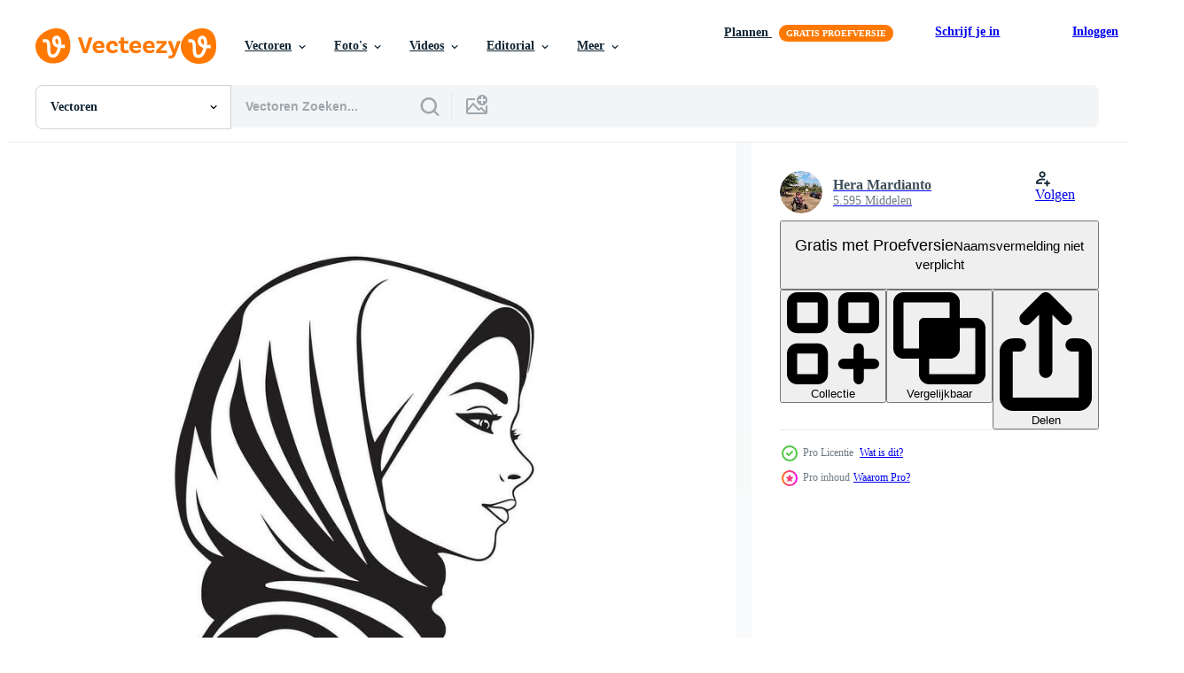

--- FILE ---
content_type: text/html; charset=utf-8
request_url: https://nl.vecteezy.com/resources/34213098/show_related_grids_async_content
body_size: 10365
content:
<turbo-frame id="show-related-resources">

  <div data-conversions-category="Gerelateerde Vectoren" class="">
    <h2 class="ez-resource-related__header">
      Gerelateerde Vectoren
    </h2>

    <ul class="ez-resource-grid ez-resource-grid--main-grid  is-hidden" id="false" data-controller="grid contributor-info" data-grid-track-truncation-value="false" data-max-rows="50" data-row-height="240" data-instant-grid="false" data-truncate-results="false" data-testid="related-resources" data-labels="editable free" style="--editable: &#39;Bewerkbaar&#39;;--free: &#39;Gratis&#39;;">

  <li class="ez-resource-grid__item ez-resource-thumb ez-resource-thumb--pro" data-controller="grid-item-decorator" data-position="{{position}}" data-item-id="34213085" data-pro="true" data-grid-target="gridItem" data-w="200" data-h="200" data-grid-item-decorator-free-label-value="Gratis" data-action="mouseenter-&gt;grid-item-decorator#hoverThumb:once" data-grid-item-decorator-item-pro-param="Pro" data-grid-item-decorator-resource-id-param="34213085" data-grid-item-decorator-content-type-param="Content-vector" data-grid-item-decorator-image-src-param="https://static.vecteezy.com/system/resources/previews/034/213/085/non_2x/hijab-image-art-and-illustration-vector.jpg" data-grid-item-decorator-pinterest-url-param="https://nl.vecteezy.com/vector-kunst/34213085-hijab-beeld-vector-kunst-en-illustratie" data-grid-item-decorator-seo-page-description-param="hijab beeld vector, kunst en illustratie" data-grid-item-decorator-user-id-param="15812214" data-grid-item-decorator-user-display-name-param="Hera Mardianto" data-grid-item-decorator-avatar-src-param="https://static.vecteezy.com/system/user/avatar/15812214/medium_IMG-20230719-WA0022.jpg" data-grid-item-decorator-uploads-path-param="/leden/106409366329428093202/uploads">

  <script type="application/ld+json" id="media_schema">
  {"@context":"https://schema.org","@type":"ImageObject","name":"hijab beeld vector, kunst en illustratie","uploadDate":"2023-11-14T00:34:44-06:00","thumbnailUrl":"https://static.vecteezy.com/ti/gratis-vector/t1/34213085-hijab-beeld-kunst-en-illustratie-vector.jpg","contentUrl":"https://static.vecteezy.com/ti/gratis-vector/p1/34213085-hijab-beeld-kunst-en-illustratie-vector.jpg","sourceOrganization":"Vecteezy","license":"https://support.vecteezy.com/en_us/new-vecteezy-licensing-ByHivesvt","acquireLicensePage":"https://nl.vecteezy.com/vector-kunst/34213085-hijab-beeld-vector-kunst-en-illustratie","creator":{"@type":"Person","name":"Hera Mardianto"},"copyrightNotice":"Hera Mardianto","creditText":"Vecteezy"}
</script>


<a href="/vector-kunst/34213085-hijab-beeld-vector-kunst-en-illustratie" class="ez-resource-thumb__link" title="hijab beeld vector, kunst en illustratie" style="--height: 200; --width: 200; " data-action="click-&gt;grid#trackResourceClick mouseenter-&gt;grid#trackResourceHover" data-content-type="vector" data-controller="ez-hover-intent" data-previews-srcs="[&quot;https://static.vecteezy.com/ti/gratis-vector/p1/34213085-hijab-beeld-kunst-en-illustratie-vector.jpg&quot;,&quot;https://static.vecteezy.com/ti/gratis-vector/p2/34213085-hijab-beeld-kunst-en-illustratie-vector.jpg&quot;]" data-pro="true" data-resource-id="34213085" data-grid-item-decorator-target="link">
    <img src="https://static.vecteezy.com/ti/gratis-vector/t2/34213085-hijab-beeld-kunst-en-illustratie-vector.jpg" srcset="https://static.vecteezy.com/ti/gratis-vector/t1/34213085-hijab-beeld-kunst-en-illustratie-vector.jpg 2x, https://static.vecteezy.com/ti/gratis-vector/t2/34213085-hijab-beeld-kunst-en-illustratie-vector.jpg 1x" class="ez-resource-thumb__img" loading="lazy" decoding="async" width="200" height="200" alt="hijab beeld vector, kunst en illustratie vector">

</a>

  <div class="ez-resource-thumb__label-wrap"></div>
  

  <div class="ez-resource-thumb__hover-state"></div>
</li><li class="ez-resource-grid__item ez-resource-thumb ez-resource-thumb--pro" data-controller="grid-item-decorator" data-position="{{position}}" data-item-id="34213092" data-pro="true" data-grid-target="gridItem" data-w="200" data-h="200" data-grid-item-decorator-free-label-value="Gratis" data-action="mouseenter-&gt;grid-item-decorator#hoverThumb:once" data-grid-item-decorator-item-pro-param="Pro" data-grid-item-decorator-resource-id-param="34213092" data-grid-item-decorator-content-type-param="Content-vector" data-grid-item-decorator-image-src-param="https://static.vecteezy.com/system/resources/previews/034/213/092/non_2x/hijab-image-art-and-illustration-vector.jpg" data-grid-item-decorator-pinterest-url-param="https://nl.vecteezy.com/vector-kunst/34213092-hijab-beeld-vector-kunst-en-illustratie" data-grid-item-decorator-seo-page-description-param="hijab beeld vector, kunst en illustratie" data-grid-item-decorator-user-id-param="15812214" data-grid-item-decorator-user-display-name-param="Hera Mardianto" data-grid-item-decorator-avatar-src-param="https://static.vecteezy.com/system/user/avatar/15812214/medium_IMG-20230719-WA0022.jpg" data-grid-item-decorator-uploads-path-param="/leden/106409366329428093202/uploads">

  <script type="application/ld+json" id="media_schema">
  {"@context":"https://schema.org","@type":"ImageObject","name":"hijab beeld vector, kunst en illustratie","uploadDate":"2023-11-14T00:34:47-06:00","thumbnailUrl":"https://static.vecteezy.com/ti/gratis-vector/t1/34213092-hijab-beeld-kunst-en-illustratie-vector.jpg","contentUrl":"https://static.vecteezy.com/ti/gratis-vector/p1/34213092-hijab-beeld-kunst-en-illustratie-vector.jpg","sourceOrganization":"Vecteezy","license":"https://support.vecteezy.com/en_us/new-vecteezy-licensing-ByHivesvt","acquireLicensePage":"https://nl.vecteezy.com/vector-kunst/34213092-hijab-beeld-vector-kunst-en-illustratie","creator":{"@type":"Person","name":"Hera Mardianto"},"copyrightNotice":"Hera Mardianto","creditText":"Vecteezy"}
</script>


<a href="/vector-kunst/34213092-hijab-beeld-vector-kunst-en-illustratie" class="ez-resource-thumb__link" title="hijab beeld vector, kunst en illustratie" style="--height: 200; --width: 200; " data-action="click-&gt;grid#trackResourceClick mouseenter-&gt;grid#trackResourceHover" data-content-type="vector" data-controller="ez-hover-intent" data-previews-srcs="[&quot;https://static.vecteezy.com/ti/gratis-vector/p1/34213092-hijab-beeld-kunst-en-illustratie-vector.jpg&quot;,&quot;https://static.vecteezy.com/ti/gratis-vector/p2/34213092-hijab-beeld-kunst-en-illustratie-vector.jpg&quot;]" data-pro="true" data-resource-id="34213092" data-grid-item-decorator-target="link">
    <img src="https://static.vecteezy.com/ti/gratis-vector/t2/34213092-hijab-beeld-kunst-en-illustratie-vector.jpg" srcset="https://static.vecteezy.com/ti/gratis-vector/t1/34213092-hijab-beeld-kunst-en-illustratie-vector.jpg 2x, https://static.vecteezy.com/ti/gratis-vector/t2/34213092-hijab-beeld-kunst-en-illustratie-vector.jpg 1x" class="ez-resource-thumb__img" loading="lazy" decoding="async" width="200" height="200" alt="hijab beeld vector, kunst en illustratie vector">

</a>

  <div class="ez-resource-thumb__label-wrap"></div>
  

  <div class="ez-resource-thumb__hover-state"></div>
</li><li class="ez-resource-grid__item ez-resource-thumb ez-resource-thumb--pro" data-controller="grid-item-decorator" data-position="{{position}}" data-item-id="34213105" data-pro="true" data-grid-target="gridItem" data-w="200" data-h="200" data-grid-item-decorator-free-label-value="Gratis" data-action="mouseenter-&gt;grid-item-decorator#hoverThumb:once" data-grid-item-decorator-item-pro-param="Pro" data-grid-item-decorator-resource-id-param="34213105" data-grid-item-decorator-content-type-param="Content-vector" data-grid-item-decorator-image-src-param="https://static.vecteezy.com/system/resources/previews/034/213/105/non_2x/hijab-image-art-and-illustration-vector.jpg" data-grid-item-decorator-pinterest-url-param="https://nl.vecteezy.com/vector-kunst/34213105-hijab-beeld-vector-kunst-en-illustratie" data-grid-item-decorator-seo-page-description-param="hijab beeld vector, kunst en illustratie" data-grid-item-decorator-user-id-param="15812214" data-grid-item-decorator-user-display-name-param="Hera Mardianto" data-grid-item-decorator-avatar-src-param="https://static.vecteezy.com/system/user/avatar/15812214/medium_IMG-20230719-WA0022.jpg" data-grid-item-decorator-uploads-path-param="/leden/106409366329428093202/uploads">

  <script type="application/ld+json" id="media_schema">
  {"@context":"https://schema.org","@type":"ImageObject","name":"hijab beeld vector, kunst en illustratie","uploadDate":"2023-11-14T00:34:49-06:00","thumbnailUrl":"https://static.vecteezy.com/ti/gratis-vector/t1/34213105-hijab-beeld-kunst-en-illustratie-vector.jpg","contentUrl":"https://static.vecteezy.com/ti/gratis-vector/p1/34213105-hijab-beeld-kunst-en-illustratie-vector.jpg","sourceOrganization":"Vecteezy","license":"https://support.vecteezy.com/en_us/new-vecteezy-licensing-ByHivesvt","acquireLicensePage":"https://nl.vecteezy.com/vector-kunst/34213105-hijab-beeld-vector-kunst-en-illustratie","creator":{"@type":"Person","name":"Hera Mardianto"},"copyrightNotice":"Hera Mardianto","creditText":"Vecteezy"}
</script>


<a href="/vector-kunst/34213105-hijab-beeld-vector-kunst-en-illustratie" class="ez-resource-thumb__link" title="hijab beeld vector, kunst en illustratie" style="--height: 200; --width: 200; " data-action="click-&gt;grid#trackResourceClick mouseenter-&gt;grid#trackResourceHover" data-content-type="vector" data-controller="ez-hover-intent" data-previews-srcs="[&quot;https://static.vecteezy.com/ti/gratis-vector/p1/34213105-hijab-beeld-kunst-en-illustratie-vector.jpg&quot;,&quot;https://static.vecteezy.com/ti/gratis-vector/p2/34213105-hijab-beeld-kunst-en-illustratie-vector.jpg&quot;]" data-pro="true" data-resource-id="34213105" data-grid-item-decorator-target="link">
    <img src="https://static.vecteezy.com/ti/gratis-vector/t2/34213105-hijab-beeld-kunst-en-illustratie-vector.jpg" srcset="https://static.vecteezy.com/ti/gratis-vector/t1/34213105-hijab-beeld-kunst-en-illustratie-vector.jpg 2x, https://static.vecteezy.com/ti/gratis-vector/t2/34213105-hijab-beeld-kunst-en-illustratie-vector.jpg 1x" class="ez-resource-thumb__img" loading="lazy" decoding="async" width="200" height="200" alt="hijab beeld vector, kunst en illustratie vector">

</a>

  <div class="ez-resource-thumb__label-wrap"></div>
  

  <div class="ez-resource-thumb__hover-state"></div>
</li><li class="ez-resource-grid__item ez-resource-thumb ez-resource-thumb--pro" data-controller="grid-item-decorator" data-position="{{position}}" data-item-id="34213116" data-pro="true" data-grid-target="gridItem" data-w="200" data-h="200" data-grid-item-decorator-free-label-value="Gratis" data-action="mouseenter-&gt;grid-item-decorator#hoverThumb:once" data-grid-item-decorator-item-pro-param="Pro" data-grid-item-decorator-resource-id-param="34213116" data-grid-item-decorator-content-type-param="Content-vector" data-grid-item-decorator-image-src-param="https://static.vecteezy.com/system/resources/previews/034/213/116/non_2x/hijab-image-art-and-illustration-vector.jpg" data-grid-item-decorator-pinterest-url-param="https://nl.vecteezy.com/vector-kunst/34213116-hijab-beeld-vector-kunst-en-illustratie" data-grid-item-decorator-seo-page-description-param="hijab beeld vector, kunst en illustratie" data-grid-item-decorator-user-id-param="15812214" data-grid-item-decorator-user-display-name-param="Hera Mardianto" data-grid-item-decorator-avatar-src-param="https://static.vecteezy.com/system/user/avatar/15812214/medium_IMG-20230719-WA0022.jpg" data-grid-item-decorator-uploads-path-param="/leden/106409366329428093202/uploads">

  <script type="application/ld+json" id="media_schema">
  {"@context":"https://schema.org","@type":"ImageObject","name":"hijab beeld vector, kunst en illustratie","uploadDate":"2023-11-14T00:34:50-06:00","thumbnailUrl":"https://static.vecteezy.com/ti/gratis-vector/t1/34213116-hijab-beeld-kunst-en-illustratie-vector.jpg","contentUrl":"https://static.vecteezy.com/ti/gratis-vector/p1/34213116-hijab-beeld-kunst-en-illustratie-vector.jpg","sourceOrganization":"Vecteezy","license":"https://support.vecteezy.com/en_us/new-vecteezy-licensing-ByHivesvt","acquireLicensePage":"https://nl.vecteezy.com/vector-kunst/34213116-hijab-beeld-vector-kunst-en-illustratie","creator":{"@type":"Person","name":"Hera Mardianto"},"copyrightNotice":"Hera Mardianto","creditText":"Vecteezy"}
</script>


<a href="/vector-kunst/34213116-hijab-beeld-vector-kunst-en-illustratie" class="ez-resource-thumb__link" title="hijab beeld vector, kunst en illustratie" style="--height: 200; --width: 200; " data-action="click-&gt;grid#trackResourceClick mouseenter-&gt;grid#trackResourceHover" data-content-type="vector" data-controller="ez-hover-intent" data-previews-srcs="[&quot;https://static.vecteezy.com/ti/gratis-vector/p1/34213116-hijab-beeld-kunst-en-illustratie-vector.jpg&quot;,&quot;https://static.vecteezy.com/ti/gratis-vector/p2/34213116-hijab-beeld-kunst-en-illustratie-vector.jpg&quot;]" data-pro="true" data-resource-id="34213116" data-grid-item-decorator-target="link">
    <img src="https://static.vecteezy.com/ti/gratis-vector/t2/34213116-hijab-beeld-kunst-en-illustratie-vector.jpg" srcset="https://static.vecteezy.com/ti/gratis-vector/t1/34213116-hijab-beeld-kunst-en-illustratie-vector.jpg 2x, https://static.vecteezy.com/ti/gratis-vector/t2/34213116-hijab-beeld-kunst-en-illustratie-vector.jpg 1x" class="ez-resource-thumb__img" loading="lazy" decoding="async" width="200" height="200" alt="hijab beeld vector, kunst en illustratie vector">

</a>

  <div class="ez-resource-thumb__label-wrap"></div>
  

  <div class="ez-resource-thumb__hover-state"></div>
</li><li class="ez-resource-grid__item ez-resource-thumb ez-resource-thumb--pro" data-controller="grid-item-decorator" data-position="{{position}}" data-item-id="34213110" data-pro="true" data-grid-target="gridItem" data-w="200" data-h="200" data-grid-item-decorator-free-label-value="Gratis" data-action="mouseenter-&gt;grid-item-decorator#hoverThumb:once" data-grid-item-decorator-item-pro-param="Pro" data-grid-item-decorator-resource-id-param="34213110" data-grid-item-decorator-content-type-param="Content-vector" data-grid-item-decorator-image-src-param="https://static.vecteezy.com/system/resources/previews/034/213/110/non_2x/hijab-image-art-and-illustration-vector.jpg" data-grid-item-decorator-pinterest-url-param="https://nl.vecteezy.com/vector-kunst/34213110-hijab-beeld-vector-kunst-en-illustratie" data-grid-item-decorator-seo-page-description-param="hijab beeld vector, kunst en illustratie" data-grid-item-decorator-user-id-param="15812214" data-grid-item-decorator-user-display-name-param="Hera Mardianto" data-grid-item-decorator-avatar-src-param="https://static.vecteezy.com/system/user/avatar/15812214/medium_IMG-20230719-WA0022.jpg" data-grid-item-decorator-uploads-path-param="/leden/106409366329428093202/uploads">

  <script type="application/ld+json" id="media_schema">
  {"@context":"https://schema.org","@type":"ImageObject","name":"hijab beeld vector, kunst en illustratie","uploadDate":"2023-11-14T00:34:50-06:00","thumbnailUrl":"https://static.vecteezy.com/ti/gratis-vector/t1/34213110-hijab-beeld-kunst-en-illustratie-vector.jpg","contentUrl":"https://static.vecteezy.com/ti/gratis-vector/p1/34213110-hijab-beeld-kunst-en-illustratie-vector.jpg","sourceOrganization":"Vecteezy","license":"https://support.vecteezy.com/en_us/new-vecteezy-licensing-ByHivesvt","acquireLicensePage":"https://nl.vecteezy.com/vector-kunst/34213110-hijab-beeld-vector-kunst-en-illustratie","creator":{"@type":"Person","name":"Hera Mardianto"},"copyrightNotice":"Hera Mardianto","creditText":"Vecteezy"}
</script>


<a href="/vector-kunst/34213110-hijab-beeld-vector-kunst-en-illustratie" class="ez-resource-thumb__link" title="hijab beeld vector, kunst en illustratie" style="--height: 200; --width: 200; " data-action="click-&gt;grid#trackResourceClick mouseenter-&gt;grid#trackResourceHover" data-content-type="vector" data-controller="ez-hover-intent" data-previews-srcs="[&quot;https://static.vecteezy.com/ti/gratis-vector/p1/34213110-hijab-beeld-kunst-en-illustratie-vector.jpg&quot;,&quot;https://static.vecteezy.com/ti/gratis-vector/p2/34213110-hijab-beeld-kunst-en-illustratie-vector.jpg&quot;]" data-pro="true" data-resource-id="34213110" data-grid-item-decorator-target="link">
    <img src="https://static.vecteezy.com/ti/gratis-vector/t2/34213110-hijab-beeld-kunst-en-illustratie-vector.jpg" srcset="https://static.vecteezy.com/ti/gratis-vector/t1/34213110-hijab-beeld-kunst-en-illustratie-vector.jpg 2x, https://static.vecteezy.com/ti/gratis-vector/t2/34213110-hijab-beeld-kunst-en-illustratie-vector.jpg 1x" class="ez-resource-thumb__img" loading="lazy" decoding="async" width="200" height="200" alt="hijab beeld vector, kunst en illustratie vector">

</a>

  <div class="ez-resource-thumb__label-wrap"></div>
  

  <div class="ez-resource-thumb__hover-state"></div>
</li><li class="ez-resource-grid__item ez-resource-thumb ez-resource-thumb--pro" data-controller="grid-item-decorator" data-position="{{position}}" data-item-id="34213124" data-pro="true" data-grid-target="gridItem" data-w="200" data-h="200" data-grid-item-decorator-free-label-value="Gratis" data-action="mouseenter-&gt;grid-item-decorator#hoverThumb:once" data-grid-item-decorator-item-pro-param="Pro" data-grid-item-decorator-resource-id-param="34213124" data-grid-item-decorator-content-type-param="Content-vector" data-grid-item-decorator-image-src-param="https://static.vecteezy.com/system/resources/previews/034/213/124/non_2x/hijab-image-art-and-illustration-vector.jpg" data-grid-item-decorator-pinterest-url-param="https://nl.vecteezy.com/vector-kunst/34213124-hijab-beeld-vector-kunst-en-illustratie" data-grid-item-decorator-seo-page-description-param="hijab beeld vector, kunst en illustratie" data-grid-item-decorator-user-id-param="15812214" data-grid-item-decorator-user-display-name-param="Hera Mardianto" data-grid-item-decorator-avatar-src-param="https://static.vecteezy.com/system/user/avatar/15812214/medium_IMG-20230719-WA0022.jpg" data-grid-item-decorator-uploads-path-param="/leden/106409366329428093202/uploads">

  <script type="application/ld+json" id="media_schema">
  {"@context":"https://schema.org","@type":"ImageObject","name":"hijab beeld vector, kunst en illustratie","uploadDate":"2023-11-14T00:34:53-06:00","thumbnailUrl":"https://static.vecteezy.com/ti/gratis-vector/t1/34213124-hijab-beeld-kunst-en-illustratie-vector.jpg","contentUrl":"https://static.vecteezy.com/ti/gratis-vector/p1/34213124-hijab-beeld-kunst-en-illustratie-vector.jpg","sourceOrganization":"Vecteezy","license":"https://support.vecteezy.com/en_us/new-vecteezy-licensing-ByHivesvt","acquireLicensePage":"https://nl.vecteezy.com/vector-kunst/34213124-hijab-beeld-vector-kunst-en-illustratie","creator":{"@type":"Person","name":"Hera Mardianto"},"copyrightNotice":"Hera Mardianto","creditText":"Vecteezy"}
</script>


<a href="/vector-kunst/34213124-hijab-beeld-vector-kunst-en-illustratie" class="ez-resource-thumb__link" title="hijab beeld vector, kunst en illustratie" style="--height: 200; --width: 200; " data-action="click-&gt;grid#trackResourceClick mouseenter-&gt;grid#trackResourceHover" data-content-type="vector" data-controller="ez-hover-intent" data-previews-srcs="[&quot;https://static.vecteezy.com/ti/gratis-vector/p1/34213124-hijab-beeld-kunst-en-illustratie-vector.jpg&quot;,&quot;https://static.vecteezy.com/ti/gratis-vector/p2/34213124-hijab-beeld-kunst-en-illustratie-vector.jpg&quot;]" data-pro="true" data-resource-id="34213124" data-grid-item-decorator-target="link">
    <img src="https://static.vecteezy.com/ti/gratis-vector/t2/34213124-hijab-beeld-kunst-en-illustratie-vector.jpg" srcset="https://static.vecteezy.com/ti/gratis-vector/t1/34213124-hijab-beeld-kunst-en-illustratie-vector.jpg 2x, https://static.vecteezy.com/ti/gratis-vector/t2/34213124-hijab-beeld-kunst-en-illustratie-vector.jpg 1x" class="ez-resource-thumb__img" loading="lazy" decoding="async" width="200" height="200" alt="hijab beeld vector, kunst en illustratie vector">

</a>

  <div class="ez-resource-thumb__label-wrap"></div>
  

  <div class="ez-resource-thumb__hover-state"></div>
</li><li class="ez-resource-grid__item ez-resource-thumb ez-resource-thumb--pro" data-controller="grid-item-decorator" data-position="{{position}}" data-item-id="34213106" data-pro="true" data-grid-target="gridItem" data-w="200" data-h="200" data-grid-item-decorator-free-label-value="Gratis" data-action="mouseenter-&gt;grid-item-decorator#hoverThumb:once" data-grid-item-decorator-item-pro-param="Pro" data-grid-item-decorator-resource-id-param="34213106" data-grid-item-decorator-content-type-param="Content-vector" data-grid-item-decorator-image-src-param="https://static.vecteezy.com/system/resources/previews/034/213/106/non_2x/hijab-image-art-and-illustration-vector.jpg" data-grid-item-decorator-pinterest-url-param="https://nl.vecteezy.com/vector-kunst/34213106-hijab-beeld-vector-kunst-en-illustratie" data-grid-item-decorator-seo-page-description-param="hijab beeld vector, kunst en illustratie" data-grid-item-decorator-user-id-param="15812214" data-grid-item-decorator-user-display-name-param="Hera Mardianto" data-grid-item-decorator-avatar-src-param="https://static.vecteezy.com/system/user/avatar/15812214/medium_IMG-20230719-WA0022.jpg" data-grid-item-decorator-uploads-path-param="/leden/106409366329428093202/uploads">

  <script type="application/ld+json" id="media_schema">
  {"@context":"https://schema.org","@type":"ImageObject","name":"hijab beeld vector, kunst en illustratie","uploadDate":"2023-11-14T00:34:49-06:00","thumbnailUrl":"https://static.vecteezy.com/ti/gratis-vector/t1/34213106-hijab-beeld-kunst-en-illustratie-vector.jpg","contentUrl":"https://static.vecteezy.com/ti/gratis-vector/p1/34213106-hijab-beeld-kunst-en-illustratie-vector.jpg","sourceOrganization":"Vecteezy","license":"https://support.vecteezy.com/en_us/new-vecteezy-licensing-ByHivesvt","acquireLicensePage":"https://nl.vecteezy.com/vector-kunst/34213106-hijab-beeld-vector-kunst-en-illustratie","creator":{"@type":"Person","name":"Hera Mardianto"},"copyrightNotice":"Hera Mardianto","creditText":"Vecteezy"}
</script>


<a href="/vector-kunst/34213106-hijab-beeld-vector-kunst-en-illustratie" class="ez-resource-thumb__link" title="hijab beeld vector, kunst en illustratie" style="--height: 200; --width: 200; " data-action="click-&gt;grid#trackResourceClick mouseenter-&gt;grid#trackResourceHover" data-content-type="vector" data-controller="ez-hover-intent" data-previews-srcs="[&quot;https://static.vecteezy.com/ti/gratis-vector/p1/34213106-hijab-beeld-kunst-en-illustratie-vector.jpg&quot;,&quot;https://static.vecteezy.com/ti/gratis-vector/p2/34213106-hijab-beeld-kunst-en-illustratie-vector.jpg&quot;]" data-pro="true" data-resource-id="34213106" data-grid-item-decorator-target="link">
    <img src="https://static.vecteezy.com/ti/gratis-vector/t2/34213106-hijab-beeld-kunst-en-illustratie-vector.jpg" srcset="https://static.vecteezy.com/ti/gratis-vector/t1/34213106-hijab-beeld-kunst-en-illustratie-vector.jpg 2x, https://static.vecteezy.com/ti/gratis-vector/t2/34213106-hijab-beeld-kunst-en-illustratie-vector.jpg 1x" class="ez-resource-thumb__img" loading="lazy" decoding="async" width="200" height="200" alt="hijab beeld vector, kunst en illustratie vector">

</a>

  <div class="ez-resource-thumb__label-wrap"></div>
  

  <div class="ez-resource-thumb__hover-state"></div>
</li><li class="ez-resource-grid__item ez-resource-thumb ez-resource-thumb--pro" data-controller="grid-item-decorator" data-position="{{position}}" data-item-id="34213115" data-pro="true" data-grid-target="gridItem" data-w="200" data-h="200" data-grid-item-decorator-free-label-value="Gratis" data-action="mouseenter-&gt;grid-item-decorator#hoverThumb:once" data-grid-item-decorator-item-pro-param="Pro" data-grid-item-decorator-resource-id-param="34213115" data-grid-item-decorator-content-type-param="Content-vector" data-grid-item-decorator-image-src-param="https://static.vecteezy.com/system/resources/previews/034/213/115/non_2x/hijab-image-art-and-illustration-vector.jpg" data-grid-item-decorator-pinterest-url-param="https://nl.vecteezy.com/vector-kunst/34213115-hijab-beeld-vector-kunst-en-illustratie" data-grid-item-decorator-seo-page-description-param="hijab beeld vector, kunst en illustratie" data-grid-item-decorator-user-id-param="15812214" data-grid-item-decorator-user-display-name-param="Hera Mardianto" data-grid-item-decorator-avatar-src-param="https://static.vecteezy.com/system/user/avatar/15812214/medium_IMG-20230719-WA0022.jpg" data-grid-item-decorator-uploads-path-param="/leden/106409366329428093202/uploads">

  <script type="application/ld+json" id="media_schema">
  {"@context":"https://schema.org","@type":"ImageObject","name":"hijab beeld vector, kunst en illustratie","uploadDate":"2023-11-14T00:34:50-06:00","thumbnailUrl":"https://static.vecteezy.com/ti/gratis-vector/t1/34213115-hijab-beeld-kunst-en-illustratie-vector.jpg","contentUrl":"https://static.vecteezy.com/ti/gratis-vector/p1/34213115-hijab-beeld-kunst-en-illustratie-vector.jpg","sourceOrganization":"Vecteezy","license":"https://support.vecteezy.com/en_us/new-vecteezy-licensing-ByHivesvt","acquireLicensePage":"https://nl.vecteezy.com/vector-kunst/34213115-hijab-beeld-vector-kunst-en-illustratie","creator":{"@type":"Person","name":"Hera Mardianto"},"copyrightNotice":"Hera Mardianto","creditText":"Vecteezy"}
</script>


<a href="/vector-kunst/34213115-hijab-beeld-vector-kunst-en-illustratie" class="ez-resource-thumb__link" title="hijab beeld vector, kunst en illustratie" style="--height: 200; --width: 200; " data-action="click-&gt;grid#trackResourceClick mouseenter-&gt;grid#trackResourceHover" data-content-type="vector" data-controller="ez-hover-intent" data-previews-srcs="[&quot;https://static.vecteezy.com/ti/gratis-vector/p1/34213115-hijab-beeld-kunst-en-illustratie-vector.jpg&quot;,&quot;https://static.vecteezy.com/ti/gratis-vector/p2/34213115-hijab-beeld-kunst-en-illustratie-vector.jpg&quot;]" data-pro="true" data-resource-id="34213115" data-grid-item-decorator-target="link">
    <img src="https://static.vecteezy.com/ti/gratis-vector/t2/34213115-hijab-beeld-kunst-en-illustratie-vector.jpg" srcset="https://static.vecteezy.com/ti/gratis-vector/t1/34213115-hijab-beeld-kunst-en-illustratie-vector.jpg 2x, https://static.vecteezy.com/ti/gratis-vector/t2/34213115-hijab-beeld-kunst-en-illustratie-vector.jpg 1x" class="ez-resource-thumb__img" loading="lazy" decoding="async" width="200" height="200" alt="hijab beeld vector, kunst en illustratie vector">

</a>

  <div class="ez-resource-thumb__label-wrap"></div>
  

  <div class="ez-resource-thumb__hover-state"></div>
</li><li class="ez-resource-grid__item ez-resource-thumb ez-resource-thumb--pro" data-controller="grid-item-decorator" data-position="{{position}}" data-item-id="34213127" data-pro="true" data-grid-target="gridItem" data-w="200" data-h="200" data-grid-item-decorator-free-label-value="Gratis" data-action="mouseenter-&gt;grid-item-decorator#hoverThumb:once" data-grid-item-decorator-item-pro-param="Pro" data-grid-item-decorator-resource-id-param="34213127" data-grid-item-decorator-content-type-param="Content-vector" data-grid-item-decorator-image-src-param="https://static.vecteezy.com/system/resources/previews/034/213/127/non_2x/hijab-image-art-and-illustration-vector.jpg" data-grid-item-decorator-pinterest-url-param="https://nl.vecteezy.com/vector-kunst/34213127-hijab-beeld-vector-kunst-en-illustratie" data-grid-item-decorator-seo-page-description-param="hijab beeld vector, kunst en illustratie" data-grid-item-decorator-user-id-param="15812214" data-grid-item-decorator-user-display-name-param="Hera Mardianto" data-grid-item-decorator-avatar-src-param="https://static.vecteezy.com/system/user/avatar/15812214/medium_IMG-20230719-WA0022.jpg" data-grid-item-decorator-uploads-path-param="/leden/106409366329428093202/uploads">

  <script type="application/ld+json" id="media_schema">
  {"@context":"https://schema.org","@type":"ImageObject","name":"hijab beeld vector, kunst en illustratie","uploadDate":"2023-11-14T00:34:54-06:00","thumbnailUrl":"https://static.vecteezy.com/ti/gratis-vector/t1/34213127-hijab-beeld-kunst-en-illustratie-vector.jpg","contentUrl":"https://static.vecteezy.com/ti/gratis-vector/p1/34213127-hijab-beeld-kunst-en-illustratie-vector.jpg","sourceOrganization":"Vecteezy","license":"https://support.vecteezy.com/en_us/new-vecteezy-licensing-ByHivesvt","acquireLicensePage":"https://nl.vecteezy.com/vector-kunst/34213127-hijab-beeld-vector-kunst-en-illustratie","creator":{"@type":"Person","name":"Hera Mardianto"},"copyrightNotice":"Hera Mardianto","creditText":"Vecteezy"}
</script>


<a href="/vector-kunst/34213127-hijab-beeld-vector-kunst-en-illustratie" class="ez-resource-thumb__link" title="hijab beeld vector, kunst en illustratie" style="--height: 200; --width: 200; " data-action="click-&gt;grid#trackResourceClick mouseenter-&gt;grid#trackResourceHover" data-content-type="vector" data-controller="ez-hover-intent" data-previews-srcs="[&quot;https://static.vecteezy.com/ti/gratis-vector/p1/34213127-hijab-beeld-kunst-en-illustratie-vector.jpg&quot;,&quot;https://static.vecteezy.com/ti/gratis-vector/p2/34213127-hijab-beeld-kunst-en-illustratie-vector.jpg&quot;]" data-pro="true" data-resource-id="34213127" data-grid-item-decorator-target="link">
    <img src="https://static.vecteezy.com/ti/gratis-vector/t2/34213127-hijab-beeld-kunst-en-illustratie-vector.jpg" srcset="https://static.vecteezy.com/ti/gratis-vector/t1/34213127-hijab-beeld-kunst-en-illustratie-vector.jpg 2x, https://static.vecteezy.com/ti/gratis-vector/t2/34213127-hijab-beeld-kunst-en-illustratie-vector.jpg 1x" class="ez-resource-thumb__img" loading="lazy" decoding="async" width="200" height="200" alt="hijab beeld vector, kunst en illustratie vector">

</a>

  <div class="ez-resource-thumb__label-wrap"></div>
  

  <div class="ez-resource-thumb__hover-state"></div>
</li><li class="ez-resource-grid__item ez-resource-thumb ez-resource-thumb--pro" data-controller="grid-item-decorator" data-position="{{position}}" data-item-id="34213129" data-pro="true" data-grid-target="gridItem" data-w="200" data-h="200" data-grid-item-decorator-free-label-value="Gratis" data-action="mouseenter-&gt;grid-item-decorator#hoverThumb:once" data-grid-item-decorator-item-pro-param="Pro" data-grid-item-decorator-resource-id-param="34213129" data-grid-item-decorator-content-type-param="Content-vector" data-grid-item-decorator-image-src-param="https://static.vecteezy.com/system/resources/previews/034/213/129/non_2x/hijab-image-art-and-illustration-vector.jpg" data-grid-item-decorator-pinterest-url-param="https://nl.vecteezy.com/vector-kunst/34213129-hijab-beeld-vector-kunst-en-illustratie" data-grid-item-decorator-seo-page-description-param="hijab beeld vector, kunst en illustratie" data-grid-item-decorator-user-id-param="15812214" data-grid-item-decorator-user-display-name-param="Hera Mardianto" data-grid-item-decorator-avatar-src-param="https://static.vecteezy.com/system/user/avatar/15812214/medium_IMG-20230719-WA0022.jpg" data-grid-item-decorator-uploads-path-param="/leden/106409366329428093202/uploads">

  <script type="application/ld+json" id="media_schema">
  {"@context":"https://schema.org","@type":"ImageObject","name":"hijab beeld vector, kunst en illustratie","uploadDate":"2023-11-14T00:34:54-06:00","thumbnailUrl":"https://static.vecteezy.com/ti/gratis-vector/t1/34213129-hijab-beeld-kunst-en-illustratie-vector.jpg","contentUrl":"https://static.vecteezy.com/ti/gratis-vector/p1/34213129-hijab-beeld-kunst-en-illustratie-vector.jpg","sourceOrganization":"Vecteezy","license":"https://support.vecteezy.com/en_us/new-vecteezy-licensing-ByHivesvt","acquireLicensePage":"https://nl.vecteezy.com/vector-kunst/34213129-hijab-beeld-vector-kunst-en-illustratie","creator":{"@type":"Person","name":"Hera Mardianto"},"copyrightNotice":"Hera Mardianto","creditText":"Vecteezy"}
</script>


<a href="/vector-kunst/34213129-hijab-beeld-vector-kunst-en-illustratie" class="ez-resource-thumb__link" title="hijab beeld vector, kunst en illustratie" style="--height: 200; --width: 200; " data-action="click-&gt;grid#trackResourceClick mouseenter-&gt;grid#trackResourceHover" data-content-type="vector" data-controller="ez-hover-intent" data-previews-srcs="[&quot;https://static.vecteezy.com/ti/gratis-vector/p1/34213129-hijab-beeld-kunst-en-illustratie-vector.jpg&quot;,&quot;https://static.vecteezy.com/ti/gratis-vector/p2/34213129-hijab-beeld-kunst-en-illustratie-vector.jpg&quot;]" data-pro="true" data-resource-id="34213129" data-grid-item-decorator-target="link">
    <img src="https://static.vecteezy.com/ti/gratis-vector/t2/34213129-hijab-beeld-kunst-en-illustratie-vector.jpg" srcset="https://static.vecteezy.com/ti/gratis-vector/t1/34213129-hijab-beeld-kunst-en-illustratie-vector.jpg 2x, https://static.vecteezy.com/ti/gratis-vector/t2/34213129-hijab-beeld-kunst-en-illustratie-vector.jpg 1x" class="ez-resource-thumb__img" loading="lazy" decoding="async" width="200" height="200" alt="hijab beeld vector, kunst en illustratie vector">

</a>

  <div class="ez-resource-thumb__label-wrap"></div>
  

  <div class="ez-resource-thumb__hover-state"></div>
</li><li class="ez-resource-grid__item ez-resource-thumb ez-resource-thumb--pro" data-controller="grid-item-decorator" data-position="{{position}}" data-item-id="34213094" data-pro="true" data-grid-target="gridItem" data-w="200" data-h="200" data-grid-item-decorator-free-label-value="Gratis" data-action="mouseenter-&gt;grid-item-decorator#hoverThumb:once" data-grid-item-decorator-item-pro-param="Pro" data-grid-item-decorator-resource-id-param="34213094" data-grid-item-decorator-content-type-param="Content-vector" data-grid-item-decorator-image-src-param="https://static.vecteezy.com/system/resources/previews/034/213/094/non_2x/hijab-image-art-and-illustration-vector.jpg" data-grid-item-decorator-pinterest-url-param="https://nl.vecteezy.com/vector-kunst/34213094-hijab-beeld-vector-kunst-en-illustratie" data-grid-item-decorator-seo-page-description-param="hijab beeld vector, kunst en illustratie" data-grid-item-decorator-user-id-param="15812214" data-grid-item-decorator-user-display-name-param="Hera Mardianto" data-grid-item-decorator-avatar-src-param="https://static.vecteezy.com/system/user/avatar/15812214/medium_IMG-20230719-WA0022.jpg" data-grid-item-decorator-uploads-path-param="/leden/106409366329428093202/uploads">

  <script type="application/ld+json" id="media_schema">
  {"@context":"https://schema.org","@type":"ImageObject","name":"hijab beeld vector, kunst en illustratie","uploadDate":"2023-11-14T00:34:47-06:00","thumbnailUrl":"https://static.vecteezy.com/ti/gratis-vector/t1/34213094-hijab-beeld-kunst-en-illustratie-vector.jpg","contentUrl":"https://static.vecteezy.com/ti/gratis-vector/p1/34213094-hijab-beeld-kunst-en-illustratie-vector.jpg","sourceOrganization":"Vecteezy","license":"https://support.vecteezy.com/en_us/new-vecteezy-licensing-ByHivesvt","acquireLicensePage":"https://nl.vecteezy.com/vector-kunst/34213094-hijab-beeld-vector-kunst-en-illustratie","creator":{"@type":"Person","name":"Hera Mardianto"},"copyrightNotice":"Hera Mardianto","creditText":"Vecteezy"}
</script>


<a href="/vector-kunst/34213094-hijab-beeld-vector-kunst-en-illustratie" class="ez-resource-thumb__link" title="hijab beeld vector, kunst en illustratie" style="--height: 200; --width: 200; " data-action="click-&gt;grid#trackResourceClick mouseenter-&gt;grid#trackResourceHover" data-content-type="vector" data-controller="ez-hover-intent" data-previews-srcs="[&quot;https://static.vecteezy.com/ti/gratis-vector/p1/34213094-hijab-beeld-kunst-en-illustratie-vector.jpg&quot;,&quot;https://static.vecteezy.com/ti/gratis-vector/p2/34213094-hijab-beeld-kunst-en-illustratie-vector.jpg&quot;]" data-pro="true" data-resource-id="34213094" data-grid-item-decorator-target="link">
    <img src="https://static.vecteezy.com/ti/gratis-vector/t2/34213094-hijab-beeld-kunst-en-illustratie-vector.jpg" srcset="https://static.vecteezy.com/ti/gratis-vector/t1/34213094-hijab-beeld-kunst-en-illustratie-vector.jpg 2x, https://static.vecteezy.com/ti/gratis-vector/t2/34213094-hijab-beeld-kunst-en-illustratie-vector.jpg 1x" class="ez-resource-thumb__img" loading="lazy" decoding="async" width="200" height="200" alt="hijab beeld vector, kunst en illustratie vector">

</a>

  <div class="ez-resource-thumb__label-wrap"></div>
  

  <div class="ez-resource-thumb__hover-state"></div>
</li><li class="ez-resource-grid__item ez-resource-thumb ez-resource-thumb--pro" data-controller="grid-item-decorator" data-position="{{position}}" data-item-id="34213098" data-pro="true" data-grid-target="gridItem" data-w="200" data-h="200" data-grid-item-decorator-free-label-value="Gratis" data-action="mouseenter-&gt;grid-item-decorator#hoverThumb:once" data-grid-item-decorator-item-pro-param="Pro" data-grid-item-decorator-resource-id-param="34213098" data-grid-item-decorator-content-type-param="Content-vector" data-grid-item-decorator-image-src-param="https://static.vecteezy.com/system/resources/previews/034/213/098/non_2x/hijab-image-art-and-illustration-vector.jpg" data-grid-item-decorator-pinterest-url-param="https://nl.vecteezy.com/vector-kunst/34213098-hijab-beeld-vector-kunst-en-illustratie" data-grid-item-decorator-seo-page-description-param="hijab beeld vector, kunst en illustratie" data-grid-item-decorator-user-id-param="15812214" data-grid-item-decorator-user-display-name-param="Hera Mardianto" data-grid-item-decorator-avatar-src-param="https://static.vecteezy.com/system/user/avatar/15812214/medium_IMG-20230719-WA0022.jpg" data-grid-item-decorator-uploads-path-param="/leden/106409366329428093202/uploads">

  <script type="application/ld+json" id="media_schema">
  {"@context":"https://schema.org","@type":"ImageObject","name":"hijab beeld vector, kunst en illustratie","uploadDate":"2023-11-14T00:34:47-06:00","thumbnailUrl":"https://static.vecteezy.com/ti/gratis-vector/t1/34213098-hijab-beeld-kunst-en-illustratie-vector.jpg","contentUrl":"https://static.vecteezy.com/ti/gratis-vector/p1/34213098-hijab-beeld-kunst-en-illustratie-vector.jpg","sourceOrganization":"Vecteezy","license":"https://support.vecteezy.com/en_us/new-vecteezy-licensing-ByHivesvt","acquireLicensePage":"https://nl.vecteezy.com/vector-kunst/34213098-hijab-beeld-vector-kunst-en-illustratie","creator":{"@type":"Person","name":"Hera Mardianto"},"copyrightNotice":"Hera Mardianto","creditText":"Vecteezy"}
</script>


<a href="/vector-kunst/34213098-hijab-beeld-vector-kunst-en-illustratie" class="ez-resource-thumb__link" title="hijab beeld vector, kunst en illustratie" style="--height: 200; --width: 200; " data-action="click-&gt;grid#trackResourceClick mouseenter-&gt;grid#trackResourceHover" data-content-type="vector" data-controller="ez-hover-intent" data-previews-srcs="[&quot;https://static.vecteezy.com/ti/gratis-vector/p1/34213098-hijab-beeld-kunst-en-illustratie-vector.jpg&quot;,&quot;https://static.vecteezy.com/ti/gratis-vector/p2/34213098-hijab-beeld-kunst-en-illustratie-vector.jpg&quot;]" data-pro="true" data-resource-id="34213098" data-grid-item-decorator-target="link">
    <img src="https://static.vecteezy.com/ti/gratis-vector/t2/34213098-hijab-beeld-kunst-en-illustratie-vector.jpg" srcset="https://static.vecteezy.com/ti/gratis-vector/t1/34213098-hijab-beeld-kunst-en-illustratie-vector.jpg 2x, https://static.vecteezy.com/ti/gratis-vector/t2/34213098-hijab-beeld-kunst-en-illustratie-vector.jpg 1x" class="ez-resource-thumb__img" loading="lazy" decoding="async" width="200" height="200" alt="hijab beeld vector, kunst en illustratie vector">

</a>

  <div class="ez-resource-thumb__label-wrap"></div>
  

  <div class="ez-resource-thumb__hover-state"></div>
</li><li class="ez-resource-grid__item ez-resource-thumb ez-resource-thumb--pro" data-controller="grid-item-decorator" data-position="{{position}}" data-item-id="34213109" data-pro="true" data-grid-target="gridItem" data-w="200" data-h="200" data-grid-item-decorator-free-label-value="Gratis" data-action="mouseenter-&gt;grid-item-decorator#hoverThumb:once" data-grid-item-decorator-item-pro-param="Pro" data-grid-item-decorator-resource-id-param="34213109" data-grid-item-decorator-content-type-param="Content-vector" data-grid-item-decorator-image-src-param="https://static.vecteezy.com/system/resources/previews/034/213/109/non_2x/hijab-image-art-and-illustration-vector.jpg" data-grid-item-decorator-pinterest-url-param="https://nl.vecteezy.com/vector-kunst/34213109-hijab-beeld-vector-kunst-en-illustratie" data-grid-item-decorator-seo-page-description-param="hijab beeld vector, kunst en illustratie" data-grid-item-decorator-user-id-param="15812214" data-grid-item-decorator-user-display-name-param="Hera Mardianto" data-grid-item-decorator-avatar-src-param="https://static.vecteezy.com/system/user/avatar/15812214/medium_IMG-20230719-WA0022.jpg" data-grid-item-decorator-uploads-path-param="/leden/106409366329428093202/uploads">

  <script type="application/ld+json" id="media_schema">
  {"@context":"https://schema.org","@type":"ImageObject","name":"hijab beeld vector, kunst en illustratie","uploadDate":"2023-11-14T00:34:50-06:00","thumbnailUrl":"https://static.vecteezy.com/ti/gratis-vector/t1/34213109-hijab-beeld-kunst-en-illustratie-vector.jpg","contentUrl":"https://static.vecteezy.com/ti/gratis-vector/p1/34213109-hijab-beeld-kunst-en-illustratie-vector.jpg","sourceOrganization":"Vecteezy","license":"https://support.vecteezy.com/en_us/new-vecteezy-licensing-ByHivesvt","acquireLicensePage":"https://nl.vecteezy.com/vector-kunst/34213109-hijab-beeld-vector-kunst-en-illustratie","creator":{"@type":"Person","name":"Hera Mardianto"},"copyrightNotice":"Hera Mardianto","creditText":"Vecteezy"}
</script>


<a href="/vector-kunst/34213109-hijab-beeld-vector-kunst-en-illustratie" class="ez-resource-thumb__link" title="hijab beeld vector, kunst en illustratie" style="--height: 200; --width: 200; " data-action="click-&gt;grid#trackResourceClick mouseenter-&gt;grid#trackResourceHover" data-content-type="vector" data-controller="ez-hover-intent" data-previews-srcs="[&quot;https://static.vecteezy.com/ti/gratis-vector/p1/34213109-hijab-beeld-kunst-en-illustratie-vector.jpg&quot;,&quot;https://static.vecteezy.com/ti/gratis-vector/p2/34213109-hijab-beeld-kunst-en-illustratie-vector.jpg&quot;]" data-pro="true" data-resource-id="34213109" data-grid-item-decorator-target="link">
    <img src="https://static.vecteezy.com/ti/gratis-vector/t2/34213109-hijab-beeld-kunst-en-illustratie-vector.jpg" srcset="https://static.vecteezy.com/ti/gratis-vector/t1/34213109-hijab-beeld-kunst-en-illustratie-vector.jpg 2x, https://static.vecteezy.com/ti/gratis-vector/t2/34213109-hijab-beeld-kunst-en-illustratie-vector.jpg 1x" class="ez-resource-thumb__img" loading="lazy" decoding="async" width="200" height="200" alt="hijab beeld vector, kunst en illustratie vector">

</a>

  <div class="ez-resource-thumb__label-wrap"></div>
  

  <div class="ez-resource-thumb__hover-state"></div>
</li><li class="ez-resource-grid__item ez-resource-thumb ez-resource-thumb--pro" data-controller="grid-item-decorator" data-position="{{position}}" data-item-id="40298570" data-pro="true" data-grid-target="gridItem" data-w="200" data-h="200" data-grid-item-decorator-free-label-value="Gratis" data-action="mouseenter-&gt;grid-item-decorator#hoverThumb:once" data-grid-item-decorator-item-pro-param="Pro" data-grid-item-decorator-resource-id-param="40298570" data-grid-item-decorator-content-type-param="Content-vector" data-grid-item-decorator-image-src-param="https://static.vecteezy.com/system/resources/previews/040/298/570/non_2x/hijab-art-icons-and-graphics-vector.jpg" data-grid-item-decorator-pinterest-url-param="https://nl.vecteezy.com/vector-kunst/40298570-hijab-vector-kunst-pictogrammen-en-grafiek" data-grid-item-decorator-seo-page-description-param="hijab vector kunst, pictogrammen, en grafiek" data-grid-item-decorator-user-id-param="15812214" data-grid-item-decorator-user-display-name-param="Hera Mardianto" data-grid-item-decorator-avatar-src-param="https://static.vecteezy.com/system/user/avatar/15812214/medium_IMG-20230719-WA0022.jpg" data-grid-item-decorator-uploads-path-param="/leden/106409366329428093202/uploads">

  <script type="application/ld+json" id="media_schema">
  {"@context":"https://schema.org","@type":"ImageObject","name":"hijab vector kunst, pictogrammen, en grafiek","uploadDate":"2024-03-05T19:37:19-06:00","thumbnailUrl":"https://static.vecteezy.com/ti/gratis-vector/t1/40298570-hijab-kunst-pictogrammen-en-grafiek-vector.jpg","contentUrl":"https://static.vecteezy.com/ti/gratis-vector/p1/40298570-hijab-kunst-pictogrammen-en-grafiek-vector.jpg","sourceOrganization":"Vecteezy","license":"https://support.vecteezy.com/en_us/new-vecteezy-licensing-ByHivesvt","acquireLicensePage":"https://nl.vecteezy.com/vector-kunst/40298570-hijab-vector-kunst-pictogrammen-en-grafiek","creator":{"@type":"Person","name":"Hera Mardianto"},"copyrightNotice":"Hera Mardianto","creditText":"Vecteezy"}
</script>


<a href="/vector-kunst/40298570-hijab-vector-kunst-pictogrammen-en-grafiek" class="ez-resource-thumb__link" title="hijab vector kunst, pictogrammen, en grafiek" style="--height: 200; --width: 200; " data-action="click-&gt;grid#trackResourceClick mouseenter-&gt;grid#trackResourceHover" data-content-type="vector" data-controller="ez-hover-intent" data-previews-srcs="[&quot;https://static.vecteezy.com/ti/gratis-vector/p1/40298570-hijab-kunst-pictogrammen-en-grafiek-vector.jpg&quot;,&quot;https://static.vecteezy.com/ti/gratis-vector/p2/40298570-hijab-kunst-pictogrammen-en-grafiek-vector.jpg&quot;]" data-pro="true" data-resource-id="40298570" data-grid-item-decorator-target="link">
    <img src="https://static.vecteezy.com/ti/gratis-vector/t2/40298570-hijab-kunst-pictogrammen-en-grafiek-vector.jpg" srcset="https://static.vecteezy.com/ti/gratis-vector/t1/40298570-hijab-kunst-pictogrammen-en-grafiek-vector.jpg 2x, https://static.vecteezy.com/ti/gratis-vector/t2/40298570-hijab-kunst-pictogrammen-en-grafiek-vector.jpg 1x" class="ez-resource-thumb__img" loading="lazy" decoding="async" width="200" height="200" alt="hijab vector kunst, pictogrammen, en grafiek">

</a>

  <div class="ez-resource-thumb__label-wrap"></div>
  

  <div class="ez-resource-thumb__hover-state"></div>
</li><li class="ez-resource-grid__item ez-resource-thumb ez-resource-thumb--pro" data-controller="grid-item-decorator" data-position="{{position}}" data-item-id="40298611" data-pro="true" data-grid-target="gridItem" data-w="200" data-h="200" data-grid-item-decorator-free-label-value="Gratis" data-action="mouseenter-&gt;grid-item-decorator#hoverThumb:once" data-grid-item-decorator-item-pro-param="Pro" data-grid-item-decorator-resource-id-param="40298611" data-grid-item-decorator-content-type-param="Content-vector" data-grid-item-decorator-image-src-param="https://static.vecteezy.com/system/resources/previews/040/298/611/non_2x/hijab-art-icons-and-graphics-vector.jpg" data-grid-item-decorator-pinterest-url-param="https://nl.vecteezy.com/vector-kunst/40298611-hijab-vector-kunst-pictogrammen-en-grafiek" data-grid-item-decorator-seo-page-description-param="hijab vector kunst, pictogrammen, en grafiek" data-grid-item-decorator-user-id-param="15812214" data-grid-item-decorator-user-display-name-param="Hera Mardianto" data-grid-item-decorator-avatar-src-param="https://static.vecteezy.com/system/user/avatar/15812214/medium_IMG-20230719-WA0022.jpg" data-grid-item-decorator-uploads-path-param="/leden/106409366329428093202/uploads">

  <script type="application/ld+json" id="media_schema">
  {"@context":"https://schema.org","@type":"ImageObject","name":"hijab vector kunst, pictogrammen, en grafiek","uploadDate":"2024-03-05T19:37:33-06:00","thumbnailUrl":"https://static.vecteezy.com/ti/gratis-vector/t1/40298611-hijab-kunst-pictogrammen-en-grafiek-vector.jpg","contentUrl":"https://static.vecteezy.com/ti/gratis-vector/p1/40298611-hijab-kunst-pictogrammen-en-grafiek-vector.jpg","sourceOrganization":"Vecteezy","license":"https://support.vecteezy.com/en_us/new-vecteezy-licensing-ByHivesvt","acquireLicensePage":"https://nl.vecteezy.com/vector-kunst/40298611-hijab-vector-kunst-pictogrammen-en-grafiek","creator":{"@type":"Person","name":"Hera Mardianto"},"copyrightNotice":"Hera Mardianto","creditText":"Vecteezy"}
</script>


<a href="/vector-kunst/40298611-hijab-vector-kunst-pictogrammen-en-grafiek" class="ez-resource-thumb__link" title="hijab vector kunst, pictogrammen, en grafiek" style="--height: 200; --width: 200; " data-action="click-&gt;grid#trackResourceClick mouseenter-&gt;grid#trackResourceHover" data-content-type="vector" data-controller="ez-hover-intent" data-previews-srcs="[&quot;https://static.vecteezy.com/ti/gratis-vector/p1/40298611-hijab-kunst-pictogrammen-en-grafiek-vector.jpg&quot;,&quot;https://static.vecteezy.com/ti/gratis-vector/p2/40298611-hijab-kunst-pictogrammen-en-grafiek-vector.jpg&quot;]" data-pro="true" data-resource-id="40298611" data-grid-item-decorator-target="link">
    <img src="https://static.vecteezy.com/ti/gratis-vector/t2/40298611-hijab-kunst-pictogrammen-en-grafiek-vector.jpg" srcset="https://static.vecteezy.com/ti/gratis-vector/t1/40298611-hijab-kunst-pictogrammen-en-grafiek-vector.jpg 2x, https://static.vecteezy.com/ti/gratis-vector/t2/40298611-hijab-kunst-pictogrammen-en-grafiek-vector.jpg 1x" class="ez-resource-thumb__img" loading="lazy" decoding="async" width="200" height="200" alt="hijab vector kunst, pictogrammen, en grafiek">

</a>

  <div class="ez-resource-thumb__label-wrap"></div>
  

  <div class="ez-resource-thumb__hover-state"></div>
</li><li class="ez-resource-grid__item ez-resource-thumb ez-resource-thumb--pro" data-controller="grid-item-decorator" data-position="{{position}}" data-item-id="44610315" data-pro="true" data-grid-target="gridItem" data-w="200" data-h="200" data-grid-item-decorator-free-label-value="Gratis" data-action="mouseenter-&gt;grid-item-decorator#hoverThumb:once" data-grid-item-decorator-item-pro-param="Pro" data-grid-item-decorator-resource-id-param="44610315" data-grid-item-decorator-content-type-param="Content-vector" data-grid-item-decorator-image-src-param="https://static.vecteezy.com/system/resources/previews/044/610/315/non_2x/portrait-of-a-woman-with-hijab-on-white-background-vector.jpg" data-grid-item-decorator-pinterest-url-param="https://nl.vecteezy.com/vector-kunst/44610315-portret-van-een-vrouw-met-hijab-aan-wit-achtergrond" data-grid-item-decorator-seo-page-description-param="portret van een vrouw met hijab Aan wit achtergrond" data-grid-item-decorator-user-id-param="15812214" data-grid-item-decorator-user-display-name-param="Hera Mardianto" data-grid-item-decorator-avatar-src-param="https://static.vecteezy.com/system/user/avatar/15812214/medium_IMG-20230719-WA0022.jpg" data-grid-item-decorator-uploads-path-param="/leden/106409366329428093202/uploads">

  <script type="application/ld+json" id="media_schema">
  {"@context":"https://schema.org","@type":"ImageObject","name":"portret van een vrouw met hijab Aan wit achtergrond","uploadDate":"2024-05-12T20:32:32-05:00","thumbnailUrl":"https://static.vecteezy.com/ti/gratis-vector/t1/44610315-portret-van-een-vrouw-met-hijab-aan-wit-achtergrond-vector.jpg","contentUrl":"https://static.vecteezy.com/ti/gratis-vector/p1/44610315-portret-van-een-vrouw-met-hijab-aan-wit-achtergrond-vector.jpg","sourceOrganization":"Vecteezy","license":"https://support.vecteezy.com/en_us/new-vecteezy-licensing-ByHivesvt","acquireLicensePage":"https://nl.vecteezy.com/vector-kunst/44610315-portret-van-een-vrouw-met-hijab-aan-wit-achtergrond","creator":{"@type":"Person","name":"Hera Mardianto"},"copyrightNotice":"Hera Mardianto","creditText":"Vecteezy"}
</script>


<a href="/vector-kunst/44610315-portret-van-een-vrouw-met-hijab-aan-wit-achtergrond" class="ez-resource-thumb__link" title="portret van een vrouw met hijab Aan wit achtergrond" style="--height: 200; --width: 200; " data-action="click-&gt;grid#trackResourceClick mouseenter-&gt;grid#trackResourceHover" data-content-type="vector" data-controller="ez-hover-intent" data-previews-srcs="[&quot;https://static.vecteezy.com/ti/gratis-vector/p1/44610315-portret-van-een-vrouw-met-hijab-aan-wit-achtergrond-vector.jpg&quot;,&quot;https://static.vecteezy.com/ti/gratis-vector/p2/44610315-portret-van-een-vrouw-met-hijab-aan-wit-achtergrond-vector.jpg&quot;]" data-pro="true" data-resource-id="44610315" data-grid-item-decorator-target="link">
    <img src="https://static.vecteezy.com/ti/gratis-vector/t2/44610315-portret-van-een-vrouw-met-hijab-aan-wit-achtergrond-vector.jpg" srcset="https://static.vecteezy.com/ti/gratis-vector/t1/44610315-portret-van-een-vrouw-met-hijab-aan-wit-achtergrond-vector.jpg 2x, https://static.vecteezy.com/ti/gratis-vector/t2/44610315-portret-van-een-vrouw-met-hijab-aan-wit-achtergrond-vector.jpg 1x" class="ez-resource-thumb__img" loading="lazy" decoding="async" width="200" height="200" alt="portret van een vrouw met hijab Aan wit achtergrond vector">

</a>

  <div class="ez-resource-thumb__label-wrap"></div>
  

  <div class="ez-resource-thumb__hover-state"></div>
</li><li class="ez-resource-grid__item ez-resource-thumb ez-resource-thumb--pro" data-controller="grid-item-decorator" data-position="{{position}}" data-item-id="42331295" data-pro="true" data-grid-target="gridItem" data-w="360" data-h="200" data-grid-item-decorator-free-label-value="Gratis" data-action="mouseenter-&gt;grid-item-decorator#hoverThumb:once" data-grid-item-decorator-item-pro-param="Pro" data-grid-item-decorator-resource-id-param="42331295" data-grid-item-decorator-content-type-param="Content-vector" data-grid-item-decorator-image-src-param="https://static.vecteezy.com/system/resources/previews/042/331/295/non_2x/collection-of-illustrations-of-women-wearing-the-hijab-vector.jpg" data-grid-item-decorator-pinterest-url-param="https://nl.vecteezy.com/vector-kunst/42331295-verzameling-van-vector-illustraties-van-dames-vervelend-de-hijab" data-grid-item-decorator-seo-page-description-param="verzameling van vector illustraties van Dames vervelend de hijab" data-grid-item-decorator-user-id-param="2770182" data-grid-item-decorator-user-display-name-param="ma&#39;adzafar indrayansyah" data-grid-item-decorator-avatar-src-param="https://static.vecteezy.com/system/user/avatar/2770182/medium_Untitled-2.jpg" data-grid-item-decorator-uploads-path-param="/leden/110751196724902017460/uploads">

  <script type="application/ld+json" id="media_schema">
  {"@context":"https://schema.org","@type":"ImageObject","name":"verzameling van vector illustraties van Dames vervelend de hijab","uploadDate":"2024-04-05T23:46:49-05:00","thumbnailUrl":"https://static.vecteezy.com/ti/gratis-vector/t1/42331295-verzameling-van-illustraties-van-dames-vervelend-de-hijab-vector.jpg","contentUrl":"https://static.vecteezy.com/ti/gratis-vector/p1/42331295-verzameling-van-illustraties-van-dames-vervelend-de-hijab-vector.jpg","sourceOrganization":"Vecteezy","license":"https://support.vecteezy.com/en_us/new-vecteezy-licensing-ByHivesvt","acquireLicensePage":"https://nl.vecteezy.com/vector-kunst/42331295-verzameling-van-vector-illustraties-van-dames-vervelend-de-hijab","creator":{"@type":"Person","name":"ma'adzafar indrayansyah"},"copyrightNotice":"ma'adzafar indrayansyah","creditText":"Vecteezy"}
</script>


<a href="/vector-kunst/42331295-verzameling-van-vector-illustraties-van-dames-vervelend-de-hijab" class="ez-resource-thumb__link" title="verzameling van vector illustraties van Dames vervelend de hijab" style="--height: 200; --width: 360; " data-action="click-&gt;grid#trackResourceClick mouseenter-&gt;grid#trackResourceHover" data-content-type="vector" data-controller="ez-hover-intent" data-previews-srcs="[&quot;https://static.vecteezy.com/ti/gratis-vector/p1/42331295-verzameling-van-illustraties-van-dames-vervelend-de-hijab-vector.jpg&quot;,&quot;https://static.vecteezy.com/ti/gratis-vector/p2/42331295-verzameling-van-illustraties-van-dames-vervelend-de-hijab-vector.jpg&quot;]" data-pro="true" data-resource-id="42331295" data-grid-item-decorator-target="link">
    <img src="https://static.vecteezy.com/ti/gratis-vector/t2/42331295-verzameling-van-illustraties-van-dames-vervelend-de-hijab-vector.jpg" srcset="https://static.vecteezy.com/ti/gratis-vector/t1/42331295-verzameling-van-illustraties-van-dames-vervelend-de-hijab-vector.jpg 2x, https://static.vecteezy.com/ti/gratis-vector/t2/42331295-verzameling-van-illustraties-van-dames-vervelend-de-hijab-vector.jpg 1x" class="ez-resource-thumb__img" loading="lazy" decoding="async" width="360" height="200" alt="verzameling van vector illustraties van Dames vervelend de hijab">

</a>

  <div class="ez-resource-thumb__label-wrap"></div>
  

  <div class="ez-resource-thumb__hover-state"></div>
</li><li class="ez-resource-grid__item ez-resource-thumb ez-resource-thumb--pro" data-controller="grid-item-decorator" data-position="{{position}}" data-item-id="42331301" data-pro="true" data-grid-target="gridItem" data-w="360" data-h="200" data-grid-item-decorator-free-label-value="Gratis" data-action="mouseenter-&gt;grid-item-decorator#hoverThumb:once" data-grid-item-decorator-item-pro-param="Pro" data-grid-item-decorator-resource-id-param="42331301" data-grid-item-decorator-content-type-param="Content-vector" data-grid-item-decorator-image-src-param="https://static.vecteezy.com/system/resources/previews/042/331/301/non_2x/collection-of-illustrations-of-women-wearing-the-hijab-vector.jpg" data-grid-item-decorator-pinterest-url-param="https://nl.vecteezy.com/vector-kunst/42331301-verzameling-van-vector-illustraties-van-dames-vervelend-de-hijab" data-grid-item-decorator-seo-page-description-param="verzameling van vector illustraties van Dames vervelend de hijab" data-grid-item-decorator-user-id-param="2770182" data-grid-item-decorator-user-display-name-param="ma&#39;adzafar indrayansyah" data-grid-item-decorator-avatar-src-param="https://static.vecteezy.com/system/user/avatar/2770182/medium_Untitled-2.jpg" data-grid-item-decorator-uploads-path-param="/leden/110751196724902017460/uploads">

  <script type="application/ld+json" id="media_schema">
  {"@context":"https://schema.org","@type":"ImageObject","name":"verzameling van vector illustraties van Dames vervelend de hijab","uploadDate":"2024-04-05T23:46:50-05:00","thumbnailUrl":"https://static.vecteezy.com/ti/gratis-vector/t1/42331301-verzameling-van-illustraties-van-dames-vervelend-de-hijab-vector.jpg","contentUrl":"https://static.vecteezy.com/ti/gratis-vector/p1/42331301-verzameling-van-illustraties-van-dames-vervelend-de-hijab-vector.jpg","sourceOrganization":"Vecteezy","license":"https://support.vecteezy.com/en_us/new-vecteezy-licensing-ByHivesvt","acquireLicensePage":"https://nl.vecteezy.com/vector-kunst/42331301-verzameling-van-vector-illustraties-van-dames-vervelend-de-hijab","creator":{"@type":"Person","name":"ma'adzafar indrayansyah"},"copyrightNotice":"ma'adzafar indrayansyah","creditText":"Vecteezy"}
</script>


<a href="/vector-kunst/42331301-verzameling-van-vector-illustraties-van-dames-vervelend-de-hijab" class="ez-resource-thumb__link" title="verzameling van vector illustraties van Dames vervelend de hijab" style="--height: 200; --width: 360; " data-action="click-&gt;grid#trackResourceClick mouseenter-&gt;grid#trackResourceHover" data-content-type="vector" data-controller="ez-hover-intent" data-previews-srcs="[&quot;https://static.vecteezy.com/ti/gratis-vector/p1/42331301-verzameling-van-illustraties-van-dames-vervelend-de-hijab-vector.jpg&quot;,&quot;https://static.vecteezy.com/ti/gratis-vector/p2/42331301-verzameling-van-illustraties-van-dames-vervelend-de-hijab-vector.jpg&quot;]" data-pro="true" data-resource-id="42331301" data-grid-item-decorator-target="link">
    <img src="https://static.vecteezy.com/ti/gratis-vector/t2/42331301-verzameling-van-illustraties-van-dames-vervelend-de-hijab-vector.jpg" srcset="https://static.vecteezy.com/ti/gratis-vector/t1/42331301-verzameling-van-illustraties-van-dames-vervelend-de-hijab-vector.jpg 2x, https://static.vecteezy.com/ti/gratis-vector/t2/42331301-verzameling-van-illustraties-van-dames-vervelend-de-hijab-vector.jpg 1x" class="ez-resource-thumb__img" loading="lazy" decoding="async" width="360" height="200" alt="verzameling van vector illustraties van Dames vervelend de hijab">

</a>

  <div class="ez-resource-thumb__label-wrap"></div>
  

  <div class="ez-resource-thumb__hover-state"></div>
</li><li class="ez-resource-grid__item ez-resource-thumb ez-resource-thumb--pro" data-controller="grid-item-decorator" data-position="{{position}}" data-item-id="42331288" data-pro="true" data-grid-target="gridItem" data-w="360" data-h="200" data-grid-item-decorator-free-label-value="Gratis" data-action="mouseenter-&gt;grid-item-decorator#hoverThumb:once" data-grid-item-decorator-item-pro-param="Pro" data-grid-item-decorator-resource-id-param="42331288" data-grid-item-decorator-content-type-param="Content-vector" data-grid-item-decorator-image-src-param="https://static.vecteezy.com/system/resources/previews/042/331/288/non_2x/collection-of-illustrations-of-women-wearing-the-hijab-vector.jpg" data-grid-item-decorator-pinterest-url-param="https://nl.vecteezy.com/vector-kunst/42331288-verzameling-van-vector-illustraties-van-dames-vervelend-de-hijab" data-grid-item-decorator-seo-page-description-param="verzameling van vector illustraties van Dames vervelend de hijab" data-grid-item-decorator-user-id-param="2770182" data-grid-item-decorator-user-display-name-param="ma&#39;adzafar indrayansyah" data-grid-item-decorator-avatar-src-param="https://static.vecteezy.com/system/user/avatar/2770182/medium_Untitled-2.jpg" data-grid-item-decorator-uploads-path-param="/leden/110751196724902017460/uploads">

  <script type="application/ld+json" id="media_schema">
  {"@context":"https://schema.org","@type":"ImageObject","name":"verzameling van vector illustraties van Dames vervelend de hijab","uploadDate":"2024-04-05T23:46:47-05:00","thumbnailUrl":"https://static.vecteezy.com/ti/gratis-vector/t1/42331288-verzameling-van-illustraties-van-dames-vervelend-de-hijab-vector.jpg","contentUrl":"https://static.vecteezy.com/ti/gratis-vector/p1/42331288-verzameling-van-illustraties-van-dames-vervelend-de-hijab-vector.jpg","sourceOrganization":"Vecteezy","license":"https://support.vecteezy.com/en_us/new-vecteezy-licensing-ByHivesvt","acquireLicensePage":"https://nl.vecteezy.com/vector-kunst/42331288-verzameling-van-vector-illustraties-van-dames-vervelend-de-hijab","creator":{"@type":"Person","name":"ma'adzafar indrayansyah"},"copyrightNotice":"ma'adzafar indrayansyah","creditText":"Vecteezy"}
</script>


<a href="/vector-kunst/42331288-verzameling-van-vector-illustraties-van-dames-vervelend-de-hijab" class="ez-resource-thumb__link" title="verzameling van vector illustraties van Dames vervelend de hijab" style="--height: 200; --width: 360; " data-action="click-&gt;grid#trackResourceClick mouseenter-&gt;grid#trackResourceHover" data-content-type="vector" data-controller="ez-hover-intent" data-previews-srcs="[&quot;https://static.vecteezy.com/ti/gratis-vector/p1/42331288-verzameling-van-illustraties-van-dames-vervelend-de-hijab-vector.jpg&quot;,&quot;https://static.vecteezy.com/ti/gratis-vector/p2/42331288-verzameling-van-illustraties-van-dames-vervelend-de-hijab-vector.jpg&quot;]" data-pro="true" data-resource-id="42331288" data-grid-item-decorator-target="link">
    <img src="https://static.vecteezy.com/ti/gratis-vector/t2/42331288-verzameling-van-illustraties-van-dames-vervelend-de-hijab-vector.jpg" srcset="https://static.vecteezy.com/ti/gratis-vector/t1/42331288-verzameling-van-illustraties-van-dames-vervelend-de-hijab-vector.jpg 2x, https://static.vecteezy.com/ti/gratis-vector/t2/42331288-verzameling-van-illustraties-van-dames-vervelend-de-hijab-vector.jpg 1x" class="ez-resource-thumb__img" loading="lazy" decoding="async" width="360" height="200" alt="verzameling van vector illustraties van Dames vervelend de hijab">

</a>

  <div class="ez-resource-thumb__label-wrap"></div>
  

  <div class="ez-resource-thumb__hover-state"></div>
</li><li class="ez-resource-grid__item ez-resource-thumb ez-resource-thumb--pro" data-controller="grid-item-decorator" data-position="{{position}}" data-item-id="42331297" data-pro="true" data-grid-target="gridItem" data-w="360" data-h="200" data-grid-item-decorator-free-label-value="Gratis" data-action="mouseenter-&gt;grid-item-decorator#hoverThumb:once" data-grid-item-decorator-item-pro-param="Pro" data-grid-item-decorator-resource-id-param="42331297" data-grid-item-decorator-content-type-param="Content-vector" data-grid-item-decorator-image-src-param="https://static.vecteezy.com/system/resources/previews/042/331/297/non_2x/collection-of-illustrations-of-women-wearing-the-hijab-vector.jpg" data-grid-item-decorator-pinterest-url-param="https://nl.vecteezy.com/vector-kunst/42331297-verzameling-van-vector-illustraties-van-dames-vervelend-de-hijab" data-grid-item-decorator-seo-page-description-param="verzameling van vector illustraties van Dames vervelend de hijab" data-grid-item-decorator-user-id-param="2770182" data-grid-item-decorator-user-display-name-param="ma&#39;adzafar indrayansyah" data-grid-item-decorator-avatar-src-param="https://static.vecteezy.com/system/user/avatar/2770182/medium_Untitled-2.jpg" data-grid-item-decorator-uploads-path-param="/leden/110751196724902017460/uploads">

  <script type="application/ld+json" id="media_schema">
  {"@context":"https://schema.org","@type":"ImageObject","name":"verzameling van vector illustraties van Dames vervelend de hijab","uploadDate":"2024-04-05T23:46:49-05:00","thumbnailUrl":"https://static.vecteezy.com/ti/gratis-vector/t1/42331297-verzameling-van-illustraties-van-dames-vervelend-de-hijab-vector.jpg","contentUrl":"https://static.vecteezy.com/ti/gratis-vector/p1/42331297-verzameling-van-illustraties-van-dames-vervelend-de-hijab-vector.jpg","sourceOrganization":"Vecteezy","license":"https://support.vecteezy.com/en_us/new-vecteezy-licensing-ByHivesvt","acquireLicensePage":"https://nl.vecteezy.com/vector-kunst/42331297-verzameling-van-vector-illustraties-van-dames-vervelend-de-hijab","creator":{"@type":"Person","name":"ma'adzafar indrayansyah"},"copyrightNotice":"ma'adzafar indrayansyah","creditText":"Vecteezy"}
</script>


<a href="/vector-kunst/42331297-verzameling-van-vector-illustraties-van-dames-vervelend-de-hijab" class="ez-resource-thumb__link" title="verzameling van vector illustraties van Dames vervelend de hijab" style="--height: 200; --width: 360; " data-action="click-&gt;grid#trackResourceClick mouseenter-&gt;grid#trackResourceHover" data-content-type="vector" data-controller="ez-hover-intent" data-previews-srcs="[&quot;https://static.vecteezy.com/ti/gratis-vector/p1/42331297-verzameling-van-illustraties-van-dames-vervelend-de-hijab-vector.jpg&quot;,&quot;https://static.vecteezy.com/ti/gratis-vector/p2/42331297-verzameling-van-illustraties-van-dames-vervelend-de-hijab-vector.jpg&quot;]" data-pro="true" data-resource-id="42331297" data-grid-item-decorator-target="link">
    <img src="https://static.vecteezy.com/ti/gratis-vector/t2/42331297-verzameling-van-illustraties-van-dames-vervelend-de-hijab-vector.jpg" srcset="https://static.vecteezy.com/ti/gratis-vector/t1/42331297-verzameling-van-illustraties-van-dames-vervelend-de-hijab-vector.jpg 2x, https://static.vecteezy.com/ti/gratis-vector/t2/42331297-verzameling-van-illustraties-van-dames-vervelend-de-hijab-vector.jpg 1x" class="ez-resource-thumb__img" loading="lazy" decoding="async" width="360" height="200" alt="verzameling van vector illustraties van Dames vervelend de hijab">

</a>

  <div class="ez-resource-thumb__label-wrap"></div>
  

  <div class="ez-resource-thumb__hover-state"></div>
</li><li class="ez-resource-grid__item ez-resource-thumb ez-resource-thumb--pro" data-controller="grid-item-decorator" data-position="{{position}}" data-item-id="10521724" data-pro="true" data-grid-target="gridItem" data-w="200" data-h="200" data-grid-item-decorator-free-label-value="Gratis" data-action="mouseenter-&gt;grid-item-decorator#hoverThumb:once" data-grid-item-decorator-item-pro-param="Pro" data-grid-item-decorator-resource-id-param="10521724" data-grid-item-decorator-content-type-param="Content-vector" data-grid-item-decorator-image-src-param="https://static.vecteezy.com/system/resources/previews/010/521/724/non_2x/hijab-logo-with-unique-design-premium-vector.jpg" data-grid-item-decorator-pinterest-url-param="https://nl.vecteezy.com/vector-kunst/10521724-hijab-logo-met-uniek-design-premium-vector" data-grid-item-decorator-seo-page-description-param="hijab-logo met uniek design premium vector" data-grid-item-decorator-user-id-param="8199702" data-grid-item-decorator-user-display-name-param="AFFAN YUDA PRATAMA" data-grid-item-decorator-uploads-path-param="/leden/ongstd712853/uploads">

  <script type="application/ld+json" id="media_schema">
  {"@context":"https://schema.org","@type":"ImageObject","name":"hijab-logo met uniek design premium vector","uploadDate":"2022-08-18T13:39:40-05:00","thumbnailUrl":"https://static.vecteezy.com/ti/gratis-vector/t1/10521724-hijab-logo-met-uniek-design-premium-vector.jpg","contentUrl":"https://static.vecteezy.com/ti/gratis-vector/p1/10521724-hijab-logo-met-uniek-design-premium-vector.jpg","sourceOrganization":"Vecteezy","license":"https://support.vecteezy.com/en_us/new-vecteezy-licensing-ByHivesvt","acquireLicensePage":"https://nl.vecteezy.com/vector-kunst/10521724-hijab-logo-met-uniek-design-premium-vector","creator":{"@type":"Person","name":"AFFAN YUDA PRATAMA"},"copyrightNotice":"AFFAN YUDA PRATAMA","creditText":"Vecteezy"}
</script>


<a href="/vector-kunst/10521724-hijab-logo-met-uniek-design-premium-vector" class="ez-resource-thumb__link" title="hijab-logo met uniek design premium vector" style="--height: 200; --width: 200; " data-action="click-&gt;grid#trackResourceClick mouseenter-&gt;grid#trackResourceHover" data-content-type="vector" data-controller="ez-hover-intent" data-previews-srcs="[&quot;https://static.vecteezy.com/ti/gratis-vector/p1/10521724-hijab-logo-met-uniek-design-premium-vector.jpg&quot;,&quot;https://static.vecteezy.com/ti/gratis-vector/p2/10521724-hijab-logo-met-uniek-design-premium-vector.jpg&quot;]" data-pro="true" data-resource-id="10521724" data-grid-item-decorator-target="link">
    <img src="https://static.vecteezy.com/ti/gratis-vector/t2/10521724-hijab-logo-met-uniek-design-premium-vector.jpg" srcset="https://static.vecteezy.com/ti/gratis-vector/t1/10521724-hijab-logo-met-uniek-design-premium-vector.jpg 2x, https://static.vecteezy.com/ti/gratis-vector/t2/10521724-hijab-logo-met-uniek-design-premium-vector.jpg 1x" class="ez-resource-thumb__img" loading="lazy" decoding="async" width="200" height="200" alt="hijab-logo met uniek design premium vector">

</a>

  <div class="ez-resource-thumb__label-wrap"></div>
  

  <div class="ez-resource-thumb__hover-state"></div>
</li><li class="ez-resource-grid__item ez-resource-thumb ez-resource-thumb--pro" data-controller="grid-item-decorator" data-position="{{position}}" data-item-id="20821606" data-pro="true" data-grid-target="gridItem" data-w="200" data-h="200" data-grid-item-decorator-free-label-value="Gratis" data-action="mouseenter-&gt;grid-item-decorator#hoverThumb:once" data-grid-item-decorator-item-pro-param="Pro" data-grid-item-decorator-resource-id-param="20821606" data-grid-item-decorator-content-type-param="Content-vector" data-grid-item-decorator-image-src-param="https://static.vecteezy.com/system/resources/previews/020/821/606/non_2x/women-hijab-beauty-logo-template-vector.jpg" data-grid-item-decorator-pinterest-url-param="https://nl.vecteezy.com/vector-kunst/20821606-vrouwen-hijab-schoonheid-vector-logo-sjabloon" data-grid-item-decorator-seo-page-description-param="vrouwen hijab schoonheid vector logo sjabloon" data-grid-item-decorator-user-id-param="7577053" data-grid-item-decorator-user-display-name-param="Sri Zuliyati" data-grid-item-decorator-avatar-src-param="https://static.vecteezy.com/system/user/avatar/7577053/medium_logo_SZ_01.jpg" data-grid-item-decorator-uploads-path-param="/leden/112220760756848496125/uploads">

  <script type="application/ld+json" id="media_schema">
  {"@context":"https://schema.org","@type":"ImageObject","name":"vrouwen hijab schoonheid vector logo sjabloon","uploadDate":"2023-03-06T14:22:08-06:00","thumbnailUrl":"https://static.vecteezy.com/ti/gratis-vector/t1/20821606-vrouwen-hijab-schoonheid-logo-sjabloon-vector.jpg","contentUrl":"https://static.vecteezy.com/ti/gratis-vector/p1/20821606-vrouwen-hijab-schoonheid-logo-sjabloon-vector.jpg","sourceOrganization":"Vecteezy","license":"https://support.vecteezy.com/en_us/new-vecteezy-licensing-ByHivesvt","acquireLicensePage":"https://nl.vecteezy.com/vector-kunst/20821606-vrouwen-hijab-schoonheid-vector-logo-sjabloon","creator":{"@type":"Person","name":"Sri Zuliyati"},"copyrightNotice":"Sri Zuliyati","creditText":"Vecteezy"}
</script>


<a href="/vector-kunst/20821606-vrouwen-hijab-schoonheid-vector-logo-sjabloon" class="ez-resource-thumb__link" title="vrouwen hijab schoonheid vector logo sjabloon" style="--height: 200; --width: 200; " data-action="click-&gt;grid#trackResourceClick mouseenter-&gt;grid#trackResourceHover" data-content-type="vector" data-controller="ez-hover-intent" data-previews-srcs="[&quot;https://static.vecteezy.com/ti/gratis-vector/p1/20821606-vrouwen-hijab-schoonheid-logo-sjabloon-vector.jpg&quot;,&quot;https://static.vecteezy.com/ti/gratis-vector/p2/20821606-vrouwen-hijab-schoonheid-logo-sjabloon-vector.jpg&quot;]" data-pro="true" data-resource-id="20821606" data-grid-item-decorator-target="link">
    <img src="https://static.vecteezy.com/ti/gratis-vector/t2/20821606-vrouwen-hijab-schoonheid-logo-sjabloon-vector.jpg" srcset="https://static.vecteezy.com/ti/gratis-vector/t1/20821606-vrouwen-hijab-schoonheid-logo-sjabloon-vector.jpg 2x, https://static.vecteezy.com/ti/gratis-vector/t2/20821606-vrouwen-hijab-schoonheid-logo-sjabloon-vector.jpg 1x" class="ez-resource-thumb__img" loading="lazy" decoding="async" width="200" height="200" alt="vrouwen hijab schoonheid vector logo sjabloon">

</a>

  <div class="ez-resource-thumb__label-wrap"></div>
  

  <div class="ez-resource-thumb__hover-state"></div>
</li><li class="ez-resource-grid__item ez-resource-thumb ez-resource-thumb--pro" data-controller="grid-item-decorator" data-position="{{position}}" data-item-id="20821618" data-pro="true" data-grid-target="gridItem" data-w="200" data-h="200" data-grid-item-decorator-free-label-value="Gratis" data-action="mouseenter-&gt;grid-item-decorator#hoverThumb:once" data-grid-item-decorator-item-pro-param="Pro" data-grid-item-decorator-resource-id-param="20821618" data-grid-item-decorator-content-type-param="Content-vector" data-grid-item-decorator-image-src-param="https://static.vecteezy.com/system/resources/previews/020/821/618/non_2x/women-hijab-beauty-logo-template-vector.jpg" data-grid-item-decorator-pinterest-url-param="https://nl.vecteezy.com/vector-kunst/20821618-vrouwen-hijab-schoonheid-vector-logo-sjabloon" data-grid-item-decorator-seo-page-description-param="vrouwen hijab schoonheid vector logo sjabloon" data-grid-item-decorator-user-id-param="7577053" data-grid-item-decorator-user-display-name-param="Sri Zuliyati" data-grid-item-decorator-avatar-src-param="https://static.vecteezy.com/system/user/avatar/7577053/medium_logo_SZ_01.jpg" data-grid-item-decorator-uploads-path-param="/leden/112220760756848496125/uploads">

  <script type="application/ld+json" id="media_schema">
  {"@context":"https://schema.org","@type":"ImageObject","name":"vrouwen hijab schoonheid vector logo sjabloon","uploadDate":"2023-03-06T14:22:36-06:00","thumbnailUrl":"https://static.vecteezy.com/ti/gratis-vector/t1/20821618-vrouwen-hijab-schoonheid-logo-sjabloon-vector.jpg","contentUrl":"https://static.vecteezy.com/ti/gratis-vector/p1/20821618-vrouwen-hijab-schoonheid-logo-sjabloon-vector.jpg","sourceOrganization":"Vecteezy","license":"https://support.vecteezy.com/en_us/new-vecteezy-licensing-ByHivesvt","acquireLicensePage":"https://nl.vecteezy.com/vector-kunst/20821618-vrouwen-hijab-schoonheid-vector-logo-sjabloon","creator":{"@type":"Person","name":"Sri Zuliyati"},"copyrightNotice":"Sri Zuliyati","creditText":"Vecteezy"}
</script>


<a href="/vector-kunst/20821618-vrouwen-hijab-schoonheid-vector-logo-sjabloon" class="ez-resource-thumb__link" title="vrouwen hijab schoonheid vector logo sjabloon" style="--height: 200; --width: 200; " data-action="click-&gt;grid#trackResourceClick mouseenter-&gt;grid#trackResourceHover" data-content-type="vector" data-controller="ez-hover-intent" data-previews-srcs="[&quot;https://static.vecteezy.com/ti/gratis-vector/p1/20821618-vrouwen-hijab-schoonheid-logo-sjabloon-vector.jpg&quot;,&quot;https://static.vecteezy.com/ti/gratis-vector/p2/20821618-vrouwen-hijab-schoonheid-logo-sjabloon-vector.jpg&quot;]" data-pro="true" data-resource-id="20821618" data-grid-item-decorator-target="link">
    <img src="https://static.vecteezy.com/ti/gratis-vector/t2/20821618-vrouwen-hijab-schoonheid-logo-sjabloon-vector.jpg" srcset="https://static.vecteezy.com/ti/gratis-vector/t1/20821618-vrouwen-hijab-schoonheid-logo-sjabloon-vector.jpg 2x, https://static.vecteezy.com/ti/gratis-vector/t2/20821618-vrouwen-hijab-schoonheid-logo-sjabloon-vector.jpg 1x" class="ez-resource-thumb__img" loading="lazy" decoding="async" width="200" height="200" alt="vrouwen hijab schoonheid vector logo sjabloon">

</a>

  <div class="ez-resource-thumb__label-wrap"></div>
  

  <div class="ez-resource-thumb__hover-state"></div>
</li><li class="ez-resource-grid__item ez-resource-thumb ez-resource-thumb--pro" data-controller="grid-item-decorator" data-position="{{position}}" data-item-id="20821613" data-pro="true" data-grid-target="gridItem" data-w="200" data-h="200" data-grid-item-decorator-free-label-value="Gratis" data-action="mouseenter-&gt;grid-item-decorator#hoverThumb:once" data-grid-item-decorator-item-pro-param="Pro" data-grid-item-decorator-resource-id-param="20821613" data-grid-item-decorator-content-type-param="Content-vector" data-grid-item-decorator-image-src-param="https://static.vecteezy.com/system/resources/previews/020/821/613/non_2x/women-hijab-beauty-logo-template-vector.jpg" data-grid-item-decorator-pinterest-url-param="https://nl.vecteezy.com/vector-kunst/20821613-vrouwen-hijab-schoonheid-vector-logo-sjabloon" data-grid-item-decorator-seo-page-description-param="vrouwen hijab schoonheid vector logo sjabloon" data-grid-item-decorator-user-id-param="7577053" data-grid-item-decorator-user-display-name-param="Sri Zuliyati" data-grid-item-decorator-avatar-src-param="https://static.vecteezy.com/system/user/avatar/7577053/medium_logo_SZ_01.jpg" data-grid-item-decorator-uploads-path-param="/leden/112220760756848496125/uploads">

  <script type="application/ld+json" id="media_schema">
  {"@context":"https://schema.org","@type":"ImageObject","name":"vrouwen hijab schoonheid vector logo sjabloon","uploadDate":"2023-03-06T14:22:22-06:00","thumbnailUrl":"https://static.vecteezy.com/ti/gratis-vector/t1/20821613-vrouwen-hijab-schoonheid-logo-sjabloon-vector.jpg","contentUrl":"https://static.vecteezy.com/ti/gratis-vector/p1/20821613-vrouwen-hijab-schoonheid-logo-sjabloon-vector.jpg","sourceOrganization":"Vecteezy","license":"https://support.vecteezy.com/en_us/new-vecteezy-licensing-ByHivesvt","acquireLicensePage":"https://nl.vecteezy.com/vector-kunst/20821613-vrouwen-hijab-schoonheid-vector-logo-sjabloon","creator":{"@type":"Person","name":"Sri Zuliyati"},"copyrightNotice":"Sri Zuliyati","creditText":"Vecteezy"}
</script>


<a href="/vector-kunst/20821613-vrouwen-hijab-schoonheid-vector-logo-sjabloon" class="ez-resource-thumb__link" title="vrouwen hijab schoonheid vector logo sjabloon" style="--height: 200; --width: 200; " data-action="click-&gt;grid#trackResourceClick mouseenter-&gt;grid#trackResourceHover" data-content-type="vector" data-controller="ez-hover-intent" data-previews-srcs="[&quot;https://static.vecteezy.com/ti/gratis-vector/p1/20821613-vrouwen-hijab-schoonheid-logo-sjabloon-vector.jpg&quot;,&quot;https://static.vecteezy.com/ti/gratis-vector/p2/20821613-vrouwen-hijab-schoonheid-logo-sjabloon-vector.jpg&quot;]" data-pro="true" data-resource-id="20821613" data-grid-item-decorator-target="link">
    <img src="https://static.vecteezy.com/ti/gratis-vector/t2/20821613-vrouwen-hijab-schoonheid-logo-sjabloon-vector.jpg" srcset="https://static.vecteezy.com/ti/gratis-vector/t1/20821613-vrouwen-hijab-schoonheid-logo-sjabloon-vector.jpg 2x, https://static.vecteezy.com/ti/gratis-vector/t2/20821613-vrouwen-hijab-schoonheid-logo-sjabloon-vector.jpg 1x" class="ez-resource-thumb__img" loading="lazy" decoding="async" width="200" height="200" alt="vrouwen hijab schoonheid vector logo sjabloon">

</a>

  <div class="ez-resource-thumb__label-wrap"></div>
  

  <div class="ez-resource-thumb__hover-state"></div>
</li><li class="ez-resource-grid__item ez-resource-thumb ez-resource-thumb--pro" data-controller="grid-item-decorator" data-position="{{position}}" data-item-id="41168261" data-pro="true" data-grid-target="gridItem" data-w="200" data-h="200" data-grid-item-decorator-free-label-value="Gratis" data-action="mouseenter-&gt;grid-item-decorator#hoverThumb:once" data-grid-item-decorator-item-pro-param="Pro" data-grid-item-decorator-resource-id-param="41168261" data-grid-item-decorator-content-type-param="Content-vector" data-grid-item-decorator-image-src-param="https://static.vecteezy.com/system/resources/previews/041/168/261/non_2x/muslim-woman-in-hijab-hand-drawn-flat-illustration-portrait-of-young-arab-girl-in-traditional-dress-on-isolated-background-eastern-character-in-black-clothes-cartoon-style-people-and-culture-vector.jpg" data-grid-item-decorator-pinterest-url-param="https://nl.vecteezy.com/vector-kunst/[base64]" data-grid-item-decorator-seo-page-description-param="moslim vrouw in hijab hand- getrokken vlak vector illustratie. portret van jong Arabisch meisje in traditioneel jurk Aan geïsoleerd achtergrond. oostelijk karakter in zwart kleren tekenfilm stijl. mensen en cultuur" data-grid-item-decorator-user-id-param="10367900" data-grid-item-decorator-user-display-name-param="Oxi An" data-grid-item-decorator-avatar-src-param="https://static.vecteezy.com/system/user/avatar/10367900/medium_mkio.jpg" data-grid-item-decorator-uploads-path-param="/leden/oxi_an_alias/uploads">

  <script type="application/ld+json" id="media_schema">
  {"@context":"https://schema.org","@type":"ImageObject","name":"moslim vrouw in hijab hand- getrokken vlak vector illustratie. portret van jong Arabisch meisje in traditioneel jurk Aan geïsoleerd achtergrond. oostelijk karakter in zwart kleren tekenfilm stijl. mensen en cultuur","uploadDate":"2024-03-19T08:05:39-05:00","thumbnailUrl":"https://static.vecteezy.com/ti/gratis-vector/t1/[base64].jpg","contentUrl":"https://static.vecteezy.com/ti/gratis-vector/p1/[base64].jpg","sourceOrganization":"Vecteezy","license":"https://support.vecteezy.com/en_us/new-vecteezy-licensing-ByHivesvt","acquireLicensePage":"https://nl.vecteezy.com/vector-kunst/[base64]","creator":{"@type":"Person","name":"Oxi An"},"copyrightNotice":"Oxi An","creditText":"Vecteezy"}
</script>


<a href="/vector-kunst/[base64]" class="ez-resource-thumb__link" title="moslim vrouw in hijab hand- getrokken vlak vector illustratie. portret van jong Arabisch meisje in traditioneel jurk Aan geïsoleerd achtergrond. oostelijk karakter in zwart kleren tekenfilm stijl. mensen en cultuur" style="--height: 200; --width: 200; " data-action="click-&gt;grid#trackResourceClick mouseenter-&gt;grid#trackResourceHover" data-content-type="vector" data-controller="ez-hover-intent" data-previews-srcs="[&quot;https://static.vecteezy.com/ti/gratis-vector/p1/[base64].jpg&quot;,&quot;https://static.vecteezy.com/ti/gratis-vector/p2/[base64].jpg&quot;]" data-pro="true" data-resource-id="41168261" data-grid-item-decorator-target="link">
    <img src="https://static.vecteezy.com/ti/gratis-vector/t2/[base64].jpg" srcset="https://static.vecteezy.com/ti/gratis-vector/t1/[base64].jpg 2x, https://static.vecteezy.com/ti/gratis-vector/t2/[base64].jpg 1x" class="ez-resource-thumb__img" loading="lazy" decoding="async" width="200" height="200" alt="moslim vrouw in hijab hand- getrokken vlak vector illustratie. portret van jong Arabisch meisje in traditioneel jurk Aan geïsoleerd achtergrond. oostelijk karakter in zwart kleren tekenfilm stijl. mensen en cultuur">

</a>

  <div class="ez-resource-thumb__label-wrap"></div>
  

  <div class="ez-resource-thumb__hover-state"></div>
</li><li class="ez-resource-grid__item ez-resource-thumb ez-resource-thumb--pro" data-controller="grid-item-decorator" data-position="{{position}}" data-item-id="47509161" data-pro="true" data-grid-target="gridItem" data-w="300" data-h="200" data-grid-item-decorator-free-label-value="Gratis" data-action="mouseenter-&gt;grid-item-decorator#hoverThumb:once" data-grid-item-decorator-item-pro-param="Pro" data-grid-item-decorator-resource-id-param="47509161" data-grid-item-decorator-content-type-param="Content-vector" data-grid-item-decorator-image-src-param="https://static.vecteezy.com/system/resources/previews/047/509/161/non_2x/hijab-logo-icon-illustration-vector.jpg" data-grid-item-decorator-pinterest-url-param="https://nl.vecteezy.com/vector-kunst/47509161-hijab-logo-icoon-illustratie" data-grid-item-decorator-seo-page-description-param="hijab logo icoon illustratie" data-grid-item-decorator-user-id-param="18618637" data-grid-item-decorator-user-display-name-param="Dyn Studio" data-grid-item-decorator-avatar-src-param="https://static.vecteezy.com/system/user/avatar/18618637/medium_LOGO-STORE.jpg" data-grid-item-decorator-uploads-path-param="/leden/dynstudio/uploads">

  <script type="application/ld+json" id="media_schema">
  {"@context":"https://schema.org","@type":"ImageObject","name":"hijab logo icoon illustratie","uploadDate":"2024-07-10T00:20:49-05:00","thumbnailUrl":"https://static.vecteezy.com/ti/gratis-vector/t1/47509161-hijab-logo-icoon-illustratie-vector.jpg","contentUrl":"https://static.vecteezy.com/ti/gratis-vector/p1/47509161-hijab-logo-icoon-illustratie-vector.jpg","sourceOrganization":"Vecteezy","license":"https://support.vecteezy.com/en_us/new-vecteezy-licensing-ByHivesvt","acquireLicensePage":"https://nl.vecteezy.com/vector-kunst/47509161-hijab-logo-icoon-illustratie","creator":{"@type":"Person","name":"Dyn Studio"},"copyrightNotice":"Dyn Studio","creditText":"Vecteezy"}
</script>


<a href="/vector-kunst/47509161-hijab-logo-icoon-illustratie" class="ez-resource-thumb__link" title="hijab logo icoon illustratie" style="--height: 200; --width: 300; " data-action="click-&gt;grid#trackResourceClick mouseenter-&gt;grid#trackResourceHover" data-content-type="vector" data-controller="ez-hover-intent" data-previews-srcs="[&quot;https://static.vecteezy.com/ti/gratis-vector/p1/47509161-hijab-logo-icoon-illustratie-vector.jpg&quot;,&quot;https://static.vecteezy.com/ti/gratis-vector/p2/47509161-hijab-logo-icoon-illustratie-vector.jpg&quot;]" data-pro="true" data-resource-id="47509161" data-grid-item-decorator-target="link">
    <img src="https://static.vecteezy.com/ti/gratis-vector/t2/47509161-hijab-logo-icoon-illustratie-vector.jpg" srcset="https://static.vecteezy.com/ti/gratis-vector/t1/47509161-hijab-logo-icoon-illustratie-vector.jpg 2x, https://static.vecteezy.com/ti/gratis-vector/t2/47509161-hijab-logo-icoon-illustratie-vector.jpg 1x" class="ez-resource-thumb__img" loading="lazy" decoding="async" width="300" height="200" alt="hijab logo icoon illustratie vector">

</a>

  <div class="ez-resource-thumb__label-wrap"></div>
  

  <div class="ez-resource-thumb__hover-state"></div>
</li><li class="ez-resource-grid__item ez-resource-thumb ez-resource-thumb--pro" data-controller="grid-item-decorator" data-position="{{position}}" data-item-id="47509214" data-pro="true" data-grid-target="gridItem" data-w="300" data-h="200" data-grid-item-decorator-free-label-value="Gratis" data-action="mouseenter-&gt;grid-item-decorator#hoverThumb:once" data-grid-item-decorator-item-pro-param="Pro" data-grid-item-decorator-resource-id-param="47509214" data-grid-item-decorator-content-type-param="Content-vector" data-grid-item-decorator-image-src-param="https://static.vecteezy.com/system/resources/previews/047/509/214/non_2x/hijab-logo-icon-illustration-vector.jpg" data-grid-item-decorator-pinterest-url-param="https://nl.vecteezy.com/vector-kunst/47509214-hijab-logo-icoon-illustratie" data-grid-item-decorator-seo-page-description-param="hijab logo icoon illustratie" data-grid-item-decorator-user-id-param="18618637" data-grid-item-decorator-user-display-name-param="Dyn Studio" data-grid-item-decorator-avatar-src-param="https://static.vecteezy.com/system/user/avatar/18618637/medium_LOGO-STORE.jpg" data-grid-item-decorator-uploads-path-param="/leden/dynstudio/uploads">

  <script type="application/ld+json" id="media_schema">
  {"@context":"https://schema.org","@type":"ImageObject","name":"hijab logo icoon illustratie","uploadDate":"2024-07-10T00:21:42-05:00","thumbnailUrl":"https://static.vecteezy.com/ti/gratis-vector/t1/47509214-hijab-logo-icoon-illustratie-vector.jpg","contentUrl":"https://static.vecteezy.com/ti/gratis-vector/p1/47509214-hijab-logo-icoon-illustratie-vector.jpg","sourceOrganization":"Vecteezy","license":"https://support.vecteezy.com/en_us/new-vecteezy-licensing-ByHivesvt","acquireLicensePage":"https://nl.vecteezy.com/vector-kunst/47509214-hijab-logo-icoon-illustratie","creator":{"@type":"Person","name":"Dyn Studio"},"copyrightNotice":"Dyn Studio","creditText":"Vecteezy"}
</script>


<a href="/vector-kunst/47509214-hijab-logo-icoon-illustratie" class="ez-resource-thumb__link" title="hijab logo icoon illustratie" style="--height: 200; --width: 300; " data-action="click-&gt;grid#trackResourceClick mouseenter-&gt;grid#trackResourceHover" data-content-type="vector" data-controller="ez-hover-intent" data-previews-srcs="[&quot;https://static.vecteezy.com/ti/gratis-vector/p1/47509214-hijab-logo-icoon-illustratie-vector.jpg&quot;,&quot;https://static.vecteezy.com/ti/gratis-vector/p2/47509214-hijab-logo-icoon-illustratie-vector.jpg&quot;]" data-pro="true" data-resource-id="47509214" data-grid-item-decorator-target="link">
    <img src="https://static.vecteezy.com/ti/gratis-vector/t2/47509214-hijab-logo-icoon-illustratie-vector.jpg" srcset="https://static.vecteezy.com/ti/gratis-vector/t1/47509214-hijab-logo-icoon-illustratie-vector.jpg 2x, https://static.vecteezy.com/ti/gratis-vector/t2/47509214-hijab-logo-icoon-illustratie-vector.jpg 1x" class="ez-resource-thumb__img" loading="lazy" decoding="async" width="300" height="200" alt="hijab logo icoon illustratie vector">

</a>

  <div class="ez-resource-thumb__label-wrap"></div>
  

  <div class="ez-resource-thumb__hover-state"></div>
</li><li class="ez-resource-grid__item ez-resource-thumb ez-resource-thumb--pro" data-controller="grid-item-decorator" data-position="{{position}}" data-item-id="47509224" data-pro="true" data-grid-target="gridItem" data-w="300" data-h="200" data-grid-item-decorator-free-label-value="Gratis" data-action="mouseenter-&gt;grid-item-decorator#hoverThumb:once" data-grid-item-decorator-item-pro-param="Pro" data-grid-item-decorator-resource-id-param="47509224" data-grid-item-decorator-content-type-param="Content-vector" data-grid-item-decorator-image-src-param="https://static.vecteezy.com/system/resources/previews/047/509/224/non_2x/hijab-logo-icon-illustration-vector.jpg" data-grid-item-decorator-pinterest-url-param="https://nl.vecteezy.com/vector-kunst/47509224-hijab-logo-icoon-illustratie" data-grid-item-decorator-seo-page-description-param="hijab logo icoon illustratie" data-grid-item-decorator-user-id-param="18618637" data-grid-item-decorator-user-display-name-param="Dyn Studio" data-grid-item-decorator-avatar-src-param="https://static.vecteezy.com/system/user/avatar/18618637/medium_LOGO-STORE.jpg" data-grid-item-decorator-uploads-path-param="/leden/dynstudio/uploads">

  <script type="application/ld+json" id="media_schema">
  {"@context":"https://schema.org","@type":"ImageObject","name":"hijab logo icoon illustratie","uploadDate":"2024-07-10T00:21:43-05:00","thumbnailUrl":"https://static.vecteezy.com/ti/gratis-vector/t1/47509224-hijab-logo-icoon-illustratie-vector.jpg","contentUrl":"https://static.vecteezy.com/ti/gratis-vector/p1/47509224-hijab-logo-icoon-illustratie-vector.jpg","sourceOrganization":"Vecteezy","license":"https://support.vecteezy.com/en_us/new-vecteezy-licensing-ByHivesvt","acquireLicensePage":"https://nl.vecteezy.com/vector-kunst/47509224-hijab-logo-icoon-illustratie","creator":{"@type":"Person","name":"Dyn Studio"},"copyrightNotice":"Dyn Studio","creditText":"Vecteezy"}
</script>


<a href="/vector-kunst/47509224-hijab-logo-icoon-illustratie" class="ez-resource-thumb__link" title="hijab logo icoon illustratie" style="--height: 200; --width: 300; " data-action="click-&gt;grid#trackResourceClick mouseenter-&gt;grid#trackResourceHover" data-content-type="vector" data-controller="ez-hover-intent" data-previews-srcs="[&quot;https://static.vecteezy.com/ti/gratis-vector/p1/47509224-hijab-logo-icoon-illustratie-vector.jpg&quot;,&quot;https://static.vecteezy.com/ti/gratis-vector/p2/47509224-hijab-logo-icoon-illustratie-vector.jpg&quot;]" data-pro="true" data-resource-id="47509224" data-grid-item-decorator-target="link">
    <img src="https://static.vecteezy.com/ti/gratis-vector/t2/47509224-hijab-logo-icoon-illustratie-vector.jpg" srcset="https://static.vecteezy.com/ti/gratis-vector/t1/47509224-hijab-logo-icoon-illustratie-vector.jpg 2x, https://static.vecteezy.com/ti/gratis-vector/t2/47509224-hijab-logo-icoon-illustratie-vector.jpg 1x" class="ez-resource-thumb__img" loading="lazy" decoding="async" width="300" height="200" alt="hijab logo icoon illustratie vector">

</a>

  <div class="ez-resource-thumb__label-wrap"></div>
  

  <div class="ez-resource-thumb__hover-state"></div>
</li><li class="ez-resource-grid__item ez-resource-thumb ez-resource-thumb--pro" data-controller="grid-item-decorator" data-position="{{position}}" data-item-id="47509223" data-pro="true" data-grid-target="gridItem" data-w="300" data-h="200" data-grid-item-decorator-free-label-value="Gratis" data-action="mouseenter-&gt;grid-item-decorator#hoverThumb:once" data-grid-item-decorator-item-pro-param="Pro" data-grid-item-decorator-resource-id-param="47509223" data-grid-item-decorator-content-type-param="Content-vector" data-grid-item-decorator-image-src-param="https://static.vecteezy.com/system/resources/previews/047/509/223/non_2x/hijab-logo-icon-illustration-vector.jpg" data-grid-item-decorator-pinterest-url-param="https://nl.vecteezy.com/vector-kunst/47509223-hijab-logo-icoon-illustratie" data-grid-item-decorator-seo-page-description-param="hijab logo icoon illustratie" data-grid-item-decorator-user-id-param="18618637" data-grid-item-decorator-user-display-name-param="Dyn Studio" data-grid-item-decorator-avatar-src-param="https://static.vecteezy.com/system/user/avatar/18618637/medium_LOGO-STORE.jpg" data-grid-item-decorator-uploads-path-param="/leden/dynstudio/uploads">

  <script type="application/ld+json" id="media_schema">
  {"@context":"https://schema.org","@type":"ImageObject","name":"hijab logo icoon illustratie","uploadDate":"2024-07-10T00:21:43-05:00","thumbnailUrl":"https://static.vecteezy.com/ti/gratis-vector/t1/47509223-hijab-logo-icoon-illustratie-vector.jpg","contentUrl":"https://static.vecteezy.com/ti/gratis-vector/p1/47509223-hijab-logo-icoon-illustratie-vector.jpg","sourceOrganization":"Vecteezy","license":"https://support.vecteezy.com/en_us/new-vecteezy-licensing-ByHivesvt","acquireLicensePage":"https://nl.vecteezy.com/vector-kunst/47509223-hijab-logo-icoon-illustratie","creator":{"@type":"Person","name":"Dyn Studio"},"copyrightNotice":"Dyn Studio","creditText":"Vecteezy"}
</script>


<a href="/vector-kunst/47509223-hijab-logo-icoon-illustratie" class="ez-resource-thumb__link" title="hijab logo icoon illustratie" style="--height: 200; --width: 300; " data-action="click-&gt;grid#trackResourceClick mouseenter-&gt;grid#trackResourceHover" data-content-type="vector" data-controller="ez-hover-intent" data-previews-srcs="[&quot;https://static.vecteezy.com/ti/gratis-vector/p1/47509223-hijab-logo-icoon-illustratie-vector.jpg&quot;,&quot;https://static.vecteezy.com/ti/gratis-vector/p2/47509223-hijab-logo-icoon-illustratie-vector.jpg&quot;]" data-pro="true" data-resource-id="47509223" data-grid-item-decorator-target="link">
    <img src="https://static.vecteezy.com/ti/gratis-vector/t2/47509223-hijab-logo-icoon-illustratie-vector.jpg" srcset="https://static.vecteezy.com/ti/gratis-vector/t1/47509223-hijab-logo-icoon-illustratie-vector.jpg 2x, https://static.vecteezy.com/ti/gratis-vector/t2/47509223-hijab-logo-icoon-illustratie-vector.jpg 1x" class="ez-resource-thumb__img" loading="lazy" decoding="async" width="300" height="200" alt="hijab logo icoon illustratie vector">

</a>

  <div class="ez-resource-thumb__label-wrap"></div>
  

  <div class="ez-resource-thumb__hover-state"></div>
</li><li class="ez-resource-grid__item ez-resource-thumb ez-resource-thumb--pro" data-controller="grid-item-decorator" data-position="{{position}}" data-item-id="18807873" data-pro="true" data-grid-target="gridItem" data-w="437" data-h="200" data-grid-item-decorator-free-label-value="Gratis" data-action="mouseenter-&gt;grid-item-decorator#hoverThumb:once" data-grid-item-decorator-item-pro-param="Pro" data-grid-item-decorator-resource-id-param="18807873" data-grid-item-decorator-content-type-param="Content-vector" data-grid-item-decorator-image-src-param="https://static.vecteezy.com/system/resources/previews/018/807/873/non_2x/hijab-logo-design-hijab-boutique-hijab-fashion-and-hijab-beauty-with-a-simple-concept-vector.jpg" data-grid-item-decorator-pinterest-url-param="https://nl.vecteezy.com/vector-kunst/18807873-hijab-logo-ontwerp-hijab-boetiek-hijab-mode-en-hijab-schoonheid-met-een-gemakkelijk-concept" data-grid-item-decorator-seo-page-description-param="hijab logo ontwerp, hijab boetiek, hijab mode en hijab schoonheid met een gemakkelijk concept" data-grid-item-decorator-user-id-param="7825373" data-grid-item-decorator-user-display-name-param="SLAMET WAHONO" data-grid-item-decorator-avatar-src-param="https://static.vecteezy.com/system/user/avatar/7825373/medium_Logo_Macan_Tidur.jpg" data-grid-item-decorator-uploads-path-param="/leden/nanung110694506254/uploads">

  <script type="application/ld+json" id="media_schema">
  {"@context":"https://schema.org","@type":"ImageObject","name":"hijab logo ontwerp, hijab boetiek, hijab mode en hijab schoonheid met een gemakkelijk concept","uploadDate":"2023-02-01T12:53:34-06:00","thumbnailUrl":"https://static.vecteezy.com/ti/gratis-vector/t1/18807873-hijab-logo-ontwerp-hijab-boetiek-hijab-mode-en-hijab-schoonheid-met-een-gemakkelijk-concept-vector.jpg","contentUrl":"https://static.vecteezy.com/ti/gratis-vector/p1/18807873-hijab-logo-ontwerp-hijab-boetiek-hijab-mode-en-hijab-schoonheid-met-een-gemakkelijk-concept-vector.jpg","sourceOrganization":"Vecteezy","license":"https://support.vecteezy.com/en_us/new-vecteezy-licensing-ByHivesvt","acquireLicensePage":"https://nl.vecteezy.com/vector-kunst/18807873-hijab-logo-ontwerp-hijab-boetiek-hijab-mode-en-hijab-schoonheid-met-een-gemakkelijk-concept","creator":{"@type":"Person","name":"SLAMET WAHONO"},"copyrightNotice":"SLAMET WAHONO","creditText":"Vecteezy"}
</script>


<a href="/vector-kunst/18807873-hijab-logo-ontwerp-hijab-boetiek-hijab-mode-en-hijab-schoonheid-met-een-gemakkelijk-concept" class="ez-resource-thumb__link" title="hijab logo ontwerp, hijab boetiek, hijab mode en hijab schoonheid met een gemakkelijk concept" style="--height: 200; --width: 437; " data-action="click-&gt;grid#trackResourceClick mouseenter-&gt;grid#trackResourceHover" data-content-type="vector" data-controller="ez-hover-intent" data-previews-srcs="[&quot;https://static.vecteezy.com/ti/gratis-vector/p1/18807873-hijab-logo-ontwerp-hijab-boetiek-hijab-mode-en-hijab-schoonheid-met-een-gemakkelijk-concept-vector.jpg&quot;,&quot;https://static.vecteezy.com/ti/gratis-vector/p2/18807873-hijab-logo-ontwerp-hijab-boetiek-hijab-mode-en-hijab-schoonheid-met-een-gemakkelijk-concept-vector.jpg&quot;]" data-pro="true" data-resource-id="18807873" data-grid-item-decorator-target="link">
    <img src="https://static.vecteezy.com/ti/gratis-vector/t2/18807873-hijab-logo-ontwerp-hijab-boetiek-hijab-mode-en-hijab-schoonheid-met-een-gemakkelijk-concept-vector.jpg" srcset="https://static.vecteezy.com/ti/gratis-vector/t1/18807873-hijab-logo-ontwerp-hijab-boetiek-hijab-mode-en-hijab-schoonheid-met-een-gemakkelijk-concept-vector.jpg 2x, https://static.vecteezy.com/ti/gratis-vector/t2/18807873-hijab-logo-ontwerp-hijab-boetiek-hijab-mode-en-hijab-schoonheid-met-een-gemakkelijk-concept-vector.jpg 1x" class="ez-resource-thumb__img" loading="lazy" decoding="async" width="437" height="200" alt="hijab logo ontwerp, hijab boetiek, hijab mode en hijab schoonheid met een gemakkelijk concept vector">

</a>

  <div class="ez-resource-thumb__label-wrap"></div>
  

  <div class="ez-resource-thumb__hover-state"></div>
</li><li class="ez-resource-grid__item ez-resource-thumb ez-resource-thumb--pro" data-controller="grid-item-decorator" data-position="{{position}}" data-item-id="30778136" data-pro="true" data-grid-target="gridItem" data-w="200" data-h="200" data-grid-item-decorator-free-label-value="Gratis" data-action="mouseenter-&gt;grid-item-decorator#hoverThumb:once" data-grid-item-decorator-item-pro-param="Pro" data-grid-item-decorator-resource-id-param="30778136" data-grid-item-decorator-content-type-param="Content-vector" data-grid-item-decorator-image-src-param="https://static.vecteezy.com/system/resources/previews/030/778/136/non_2x/hijab-logo-design-template-for-muslim-woman-fashion-with-creative-element-concept-vector.jpg" data-grid-item-decorator-pinterest-url-param="https://nl.vecteezy.com/vector-kunst/30778136-hijab-logo-ontwerp-sjabloon-voor-moslim-vrouw-mode-met-creatief-element-concept" data-grid-item-decorator-seo-page-description-param="hijab logo ontwerp sjabloon voor moslim vrouw mode met creatief element concept" data-grid-item-decorator-user-id-param="6885709" data-grid-item-decorator-user-display-name-param="AGUNG DWI CAHYA" data-grid-item-decorator-avatar-src-param="https://static.vecteezy.com/system/user/avatar/6885709/medium_PROFIL_1.jpg" data-grid-item-decorator-uploads-path-param="/leden/doasan_graphic/uploads">

  <script type="application/ld+json" id="media_schema">
  {"@context":"https://schema.org","@type":"ImageObject","name":"hijab logo ontwerp sjabloon voor moslim vrouw mode met creatief element concept","uploadDate":"2023-10-08T21:59:04-05:00","thumbnailUrl":"https://static.vecteezy.com/ti/gratis-vector/t1/30778136-hijab-logo-ontwerp-sjabloon-voor-moslim-vrouw-mode-met-creatief-element-concept-vector.jpg","contentUrl":"https://static.vecteezy.com/ti/gratis-vector/p1/30778136-hijab-logo-ontwerp-sjabloon-voor-moslim-vrouw-mode-met-creatief-element-concept-vector.jpg","sourceOrganization":"Vecteezy","license":"https://support.vecteezy.com/en_us/new-vecteezy-licensing-ByHivesvt","acquireLicensePage":"https://nl.vecteezy.com/vector-kunst/30778136-hijab-logo-ontwerp-sjabloon-voor-moslim-vrouw-mode-met-creatief-element-concept","creator":{"@type":"Person","name":"AGUNG DWI CAHYA"},"copyrightNotice":"AGUNG DWI CAHYA","creditText":"Vecteezy"}
</script>


<a href="/vector-kunst/30778136-hijab-logo-ontwerp-sjabloon-voor-moslim-vrouw-mode-met-creatief-element-concept" class="ez-resource-thumb__link" title="hijab logo ontwerp sjabloon voor moslim vrouw mode met creatief element concept" style="--height: 200; --width: 200; " data-action="click-&gt;grid#trackResourceClick mouseenter-&gt;grid#trackResourceHover" data-content-type="vector" data-controller="ez-hover-intent" data-previews-srcs="[&quot;https://static.vecteezy.com/ti/gratis-vector/p1/30778136-hijab-logo-ontwerp-sjabloon-voor-moslim-vrouw-mode-met-creatief-element-concept-vector.jpg&quot;,&quot;https://static.vecteezy.com/ti/gratis-vector/p2/30778136-hijab-logo-ontwerp-sjabloon-voor-moslim-vrouw-mode-met-creatief-element-concept-vector.jpg&quot;]" data-pro="true" data-resource-id="30778136" data-grid-item-decorator-target="link">
    <img src="https://static.vecteezy.com/ti/gratis-vector/t2/30778136-hijab-logo-ontwerp-sjabloon-voor-moslim-vrouw-mode-met-creatief-element-concept-vector.jpg" srcset="https://static.vecteezy.com/ti/gratis-vector/t1/30778136-hijab-logo-ontwerp-sjabloon-voor-moslim-vrouw-mode-met-creatief-element-concept-vector.jpg 2x, https://static.vecteezy.com/ti/gratis-vector/t2/30778136-hijab-logo-ontwerp-sjabloon-voor-moslim-vrouw-mode-met-creatief-element-concept-vector.jpg 1x" class="ez-resource-thumb__img" loading="lazy" decoding="async" width="200" height="200" alt="hijab logo ontwerp sjabloon voor moslim vrouw mode met creatief element concept vector">

</a>

  <div class="ez-resource-thumb__label-wrap"></div>
  

  <div class="ez-resource-thumb__hover-state"></div>
</li><li class="ez-resource-grid__item ez-resource-thumb ez-resource-thumb--pro" data-controller="grid-item-decorator" data-position="{{position}}" data-item-id="30778077" data-pro="true" data-grid-target="gridItem" data-w="200" data-h="200" data-grid-item-decorator-free-label-value="Gratis" data-action="mouseenter-&gt;grid-item-decorator#hoverThumb:once" data-grid-item-decorator-item-pro-param="Pro" data-grid-item-decorator-resource-id-param="30778077" data-grid-item-decorator-content-type-param="Content-vector" data-grid-item-decorator-image-src-param="https://static.vecteezy.com/system/resources/previews/030/778/077/non_2x/hijab-logo-design-template-for-muslim-woman-fashion-with-creative-element-concept-vector.jpg" data-grid-item-decorator-pinterest-url-param="https://nl.vecteezy.com/vector-kunst/30778077-hijab-logo-ontwerp-sjabloon-voor-moslim-vrouw-mode-met-creatief-element-concept" data-grid-item-decorator-seo-page-description-param="hijab logo ontwerp sjabloon voor moslim vrouw mode met creatief element concept" data-grid-item-decorator-user-id-param="6885709" data-grid-item-decorator-user-display-name-param="AGUNG DWI CAHYA" data-grid-item-decorator-avatar-src-param="https://static.vecteezy.com/system/user/avatar/6885709/medium_PROFIL_1.jpg" data-grid-item-decorator-uploads-path-param="/leden/doasan_graphic/uploads">

  <script type="application/ld+json" id="media_schema">
  {"@context":"https://schema.org","@type":"ImageObject","name":"hijab logo ontwerp sjabloon voor moslim vrouw mode met creatief element concept","uploadDate":"2023-10-08T21:57:47-05:00","thumbnailUrl":"https://static.vecteezy.com/ti/gratis-vector/t1/30778077-hijab-logo-ontwerp-sjabloon-voor-moslim-vrouw-mode-met-creatief-element-concept-vector.jpg","contentUrl":"https://static.vecteezy.com/ti/gratis-vector/p1/30778077-hijab-logo-ontwerp-sjabloon-voor-moslim-vrouw-mode-met-creatief-element-concept-vector.jpg","sourceOrganization":"Vecteezy","license":"https://support.vecteezy.com/en_us/new-vecteezy-licensing-ByHivesvt","acquireLicensePage":"https://nl.vecteezy.com/vector-kunst/30778077-hijab-logo-ontwerp-sjabloon-voor-moslim-vrouw-mode-met-creatief-element-concept","creator":{"@type":"Person","name":"AGUNG DWI CAHYA"},"copyrightNotice":"AGUNG DWI CAHYA","creditText":"Vecteezy"}
</script>


<a href="/vector-kunst/30778077-hijab-logo-ontwerp-sjabloon-voor-moslim-vrouw-mode-met-creatief-element-concept" class="ez-resource-thumb__link" title="hijab logo ontwerp sjabloon voor moslim vrouw mode met creatief element concept" style="--height: 200; --width: 200; " data-action="click-&gt;grid#trackResourceClick mouseenter-&gt;grid#trackResourceHover" data-content-type="vector" data-controller="ez-hover-intent" data-previews-srcs="[&quot;https://static.vecteezy.com/ti/gratis-vector/p1/30778077-hijab-logo-ontwerp-sjabloon-voor-moslim-vrouw-mode-met-creatief-element-concept-vector.jpg&quot;,&quot;https://static.vecteezy.com/ti/gratis-vector/p2/30778077-hijab-logo-ontwerp-sjabloon-voor-moslim-vrouw-mode-met-creatief-element-concept-vector.jpg&quot;]" data-pro="true" data-resource-id="30778077" data-grid-item-decorator-target="link">
    <img src="https://static.vecteezy.com/ti/gratis-vector/t2/30778077-hijab-logo-ontwerp-sjabloon-voor-moslim-vrouw-mode-met-creatief-element-concept-vector.jpg" srcset="https://static.vecteezy.com/ti/gratis-vector/t1/30778077-hijab-logo-ontwerp-sjabloon-voor-moslim-vrouw-mode-met-creatief-element-concept-vector.jpg 2x, https://static.vecteezy.com/ti/gratis-vector/t2/30778077-hijab-logo-ontwerp-sjabloon-voor-moslim-vrouw-mode-met-creatief-element-concept-vector.jpg 1x" class="ez-resource-thumb__img" loading="lazy" decoding="async" width="200" height="200" alt="hijab logo ontwerp sjabloon voor moslim vrouw mode met creatief element concept vector">

</a>

  <div class="ez-resource-thumb__label-wrap"></div>
  

  <div class="ez-resource-thumb__hover-state"></div>
</li><li class="ez-resource-grid__item ez-resource-thumb ez-resource-thumb--pro" data-controller="grid-item-decorator" data-position="{{position}}" data-item-id="30777318" data-pro="true" data-grid-target="gridItem" data-w="200" data-h="200" data-grid-item-decorator-free-label-value="Gratis" data-action="mouseenter-&gt;grid-item-decorator#hoverThumb:once" data-grid-item-decorator-item-pro-param="Pro" data-grid-item-decorator-resource-id-param="30777318" data-grid-item-decorator-content-type-param="Content-vector" data-grid-item-decorator-image-src-param="https://static.vecteezy.com/system/resources/previews/030/777/318/non_2x/hijab-logo-design-template-for-muslim-woman-fashion-with-creative-element-concept-vector.jpg" data-grid-item-decorator-pinterest-url-param="https://nl.vecteezy.com/vector-kunst/30777318-hijab-logo-ontwerp-sjabloon-voor-moslim-vrouw-mode-met-creatief-element-concept" data-grid-item-decorator-seo-page-description-param="hijab logo ontwerp sjabloon voor moslim vrouw mode met creatief element concept" data-grid-item-decorator-user-id-param="6885709" data-grid-item-decorator-user-display-name-param="AGUNG DWI CAHYA" data-grid-item-decorator-avatar-src-param="https://static.vecteezy.com/system/user/avatar/6885709/medium_PROFIL_1.jpg" data-grid-item-decorator-uploads-path-param="/leden/doasan_graphic/uploads">

  <script type="application/ld+json" id="media_schema">
  {"@context":"https://schema.org","@type":"ImageObject","name":"hijab logo ontwerp sjabloon voor moslim vrouw mode met creatief element concept","uploadDate":"2023-10-08T21:37:31-05:00","thumbnailUrl":"https://static.vecteezy.com/ti/gratis-vector/t1/30777318-hijab-logo-ontwerp-sjabloon-voor-moslim-vrouw-mode-met-creatief-element-concept-vector.jpg","contentUrl":"https://static.vecteezy.com/ti/gratis-vector/p1/30777318-hijab-logo-ontwerp-sjabloon-voor-moslim-vrouw-mode-met-creatief-element-concept-vector.jpg","sourceOrganization":"Vecteezy","license":"https://support.vecteezy.com/en_us/new-vecteezy-licensing-ByHivesvt","acquireLicensePage":"https://nl.vecteezy.com/vector-kunst/30777318-hijab-logo-ontwerp-sjabloon-voor-moslim-vrouw-mode-met-creatief-element-concept","creator":{"@type":"Person","name":"AGUNG DWI CAHYA"},"copyrightNotice":"AGUNG DWI CAHYA","creditText":"Vecteezy"}
</script>


<a href="/vector-kunst/30777318-hijab-logo-ontwerp-sjabloon-voor-moslim-vrouw-mode-met-creatief-element-concept" class="ez-resource-thumb__link" title="hijab logo ontwerp sjabloon voor moslim vrouw mode met creatief element concept" style="--height: 200; --width: 200; " data-action="click-&gt;grid#trackResourceClick mouseenter-&gt;grid#trackResourceHover" data-content-type="vector" data-controller="ez-hover-intent" data-previews-srcs="[&quot;https://static.vecteezy.com/ti/gratis-vector/p1/30777318-hijab-logo-ontwerp-sjabloon-voor-moslim-vrouw-mode-met-creatief-element-concept-vector.jpg&quot;,&quot;https://static.vecteezy.com/ti/gratis-vector/p2/30777318-hijab-logo-ontwerp-sjabloon-voor-moslim-vrouw-mode-met-creatief-element-concept-vector.jpg&quot;]" data-pro="true" data-resource-id="30777318" data-grid-item-decorator-target="link">
    <img src="https://static.vecteezy.com/ti/gratis-vector/t2/30777318-hijab-logo-ontwerp-sjabloon-voor-moslim-vrouw-mode-met-creatief-element-concept-vector.jpg" srcset="https://static.vecteezy.com/ti/gratis-vector/t1/30777318-hijab-logo-ontwerp-sjabloon-voor-moslim-vrouw-mode-met-creatief-element-concept-vector.jpg 2x, https://static.vecteezy.com/ti/gratis-vector/t2/30777318-hijab-logo-ontwerp-sjabloon-voor-moslim-vrouw-mode-met-creatief-element-concept-vector.jpg 1x" class="ez-resource-thumb__img" loading="lazy" decoding="async" width="200" height="200" alt="hijab logo ontwerp sjabloon voor moslim vrouw mode met creatief element concept vector">

</a>

  <div class="ez-resource-thumb__label-wrap"></div>
  

  <div class="ez-resource-thumb__hover-state"></div>
</li><li class="ez-resource-grid__item ez-resource-thumb ez-resource-thumb--pro" data-controller="grid-item-decorator" data-position="{{position}}" data-item-id="30777304" data-pro="true" data-grid-target="gridItem" data-w="200" data-h="200" data-grid-item-decorator-free-label-value="Gratis" data-action="mouseenter-&gt;grid-item-decorator#hoverThumb:once" data-grid-item-decorator-item-pro-param="Pro" data-grid-item-decorator-resource-id-param="30777304" data-grid-item-decorator-content-type-param="Content-vector" data-grid-item-decorator-image-src-param="https://static.vecteezy.com/system/resources/previews/030/777/304/non_2x/hijab-logo-design-template-for-muslim-woman-fashion-with-creative-element-concept-vector.jpg" data-grid-item-decorator-pinterest-url-param="https://nl.vecteezy.com/vector-kunst/30777304-hijab-logo-ontwerp-sjabloon-voor-moslim-vrouw-mode-met-creatief-element-concept" data-grid-item-decorator-seo-page-description-param="hijab logo ontwerp sjabloon voor moslim vrouw mode met creatief element concept" data-grid-item-decorator-user-id-param="6885709" data-grid-item-decorator-user-display-name-param="AGUNG DWI CAHYA" data-grid-item-decorator-avatar-src-param="https://static.vecteezy.com/system/user/avatar/6885709/medium_PROFIL_1.jpg" data-grid-item-decorator-uploads-path-param="/leden/doasan_graphic/uploads">

  <script type="application/ld+json" id="media_schema">
  {"@context":"https://schema.org","@type":"ImageObject","name":"hijab logo ontwerp sjabloon voor moslim vrouw mode met creatief element concept","uploadDate":"2023-10-08T21:37:08-05:00","thumbnailUrl":"https://static.vecteezy.com/ti/gratis-vector/t1/30777304-hijab-logo-ontwerp-sjabloon-voor-moslim-vrouw-mode-met-creatief-element-concept-vector.jpg","contentUrl":"https://static.vecteezy.com/ti/gratis-vector/p1/30777304-hijab-logo-ontwerp-sjabloon-voor-moslim-vrouw-mode-met-creatief-element-concept-vector.jpg","sourceOrganization":"Vecteezy","license":"https://support.vecteezy.com/en_us/new-vecteezy-licensing-ByHivesvt","acquireLicensePage":"https://nl.vecteezy.com/vector-kunst/30777304-hijab-logo-ontwerp-sjabloon-voor-moslim-vrouw-mode-met-creatief-element-concept","creator":{"@type":"Person","name":"AGUNG DWI CAHYA"},"copyrightNotice":"AGUNG DWI CAHYA","creditText":"Vecteezy"}
</script>


<a href="/vector-kunst/30777304-hijab-logo-ontwerp-sjabloon-voor-moslim-vrouw-mode-met-creatief-element-concept" class="ez-resource-thumb__link" title="hijab logo ontwerp sjabloon voor moslim vrouw mode met creatief element concept" style="--height: 200; --width: 200; " data-action="click-&gt;grid#trackResourceClick mouseenter-&gt;grid#trackResourceHover" data-content-type="vector" data-controller="ez-hover-intent" data-previews-srcs="[&quot;https://static.vecteezy.com/ti/gratis-vector/p1/30777304-hijab-logo-ontwerp-sjabloon-voor-moslim-vrouw-mode-met-creatief-element-concept-vector.jpg&quot;,&quot;https://static.vecteezy.com/ti/gratis-vector/p2/30777304-hijab-logo-ontwerp-sjabloon-voor-moslim-vrouw-mode-met-creatief-element-concept-vector.jpg&quot;]" data-pro="true" data-resource-id="30777304" data-grid-item-decorator-target="link">
    <img src="https://static.vecteezy.com/ti/gratis-vector/t2/30777304-hijab-logo-ontwerp-sjabloon-voor-moslim-vrouw-mode-met-creatief-element-concept-vector.jpg" srcset="https://static.vecteezy.com/ti/gratis-vector/t1/30777304-hijab-logo-ontwerp-sjabloon-voor-moslim-vrouw-mode-met-creatief-element-concept-vector.jpg 2x, https://static.vecteezy.com/ti/gratis-vector/t2/30777304-hijab-logo-ontwerp-sjabloon-voor-moslim-vrouw-mode-met-creatief-element-concept-vector.jpg 1x" class="ez-resource-thumb__img" loading="lazy" decoding="async" width="200" height="200" alt="hijab logo ontwerp sjabloon voor moslim vrouw mode met creatief element concept vector">

</a>

  <div class="ez-resource-thumb__label-wrap"></div>
  

  <div class="ez-resource-thumb__hover-state"></div>
</li><li class="ez-resource-grid__item ez-resource-thumb ez-resource-thumb--pro" data-controller="grid-item-decorator" data-position="{{position}}" data-item-id="30778062" data-pro="true" data-grid-target="gridItem" data-w="200" data-h="200" data-grid-item-decorator-free-label-value="Gratis" data-action="mouseenter-&gt;grid-item-decorator#hoverThumb:once" data-grid-item-decorator-item-pro-param="Pro" data-grid-item-decorator-resource-id-param="30778062" data-grid-item-decorator-content-type-param="Content-vector" data-grid-item-decorator-image-src-param="https://static.vecteezy.com/system/resources/previews/030/778/062/non_2x/hijab-logo-design-template-for-muslim-woman-fashion-with-creative-element-concept-vector.jpg" data-grid-item-decorator-pinterest-url-param="https://nl.vecteezy.com/vector-kunst/30778062-hijab-logo-ontwerp-sjabloon-voor-moslim-vrouw-mode-met-creatief-element-concept" data-grid-item-decorator-seo-page-description-param="hijab logo ontwerp sjabloon voor moslim vrouw mode met creatief element concept" data-grid-item-decorator-user-id-param="6885709" data-grid-item-decorator-user-display-name-param="AGUNG DWI CAHYA" data-grid-item-decorator-avatar-src-param="https://static.vecteezy.com/system/user/avatar/6885709/medium_PROFIL_1.jpg" data-grid-item-decorator-uploads-path-param="/leden/doasan_graphic/uploads">

  <script type="application/ld+json" id="media_schema">
  {"@context":"https://schema.org","@type":"ImageObject","name":"hijab logo ontwerp sjabloon voor moslim vrouw mode met creatief element concept","uploadDate":"2023-10-08T21:57:25-05:00","thumbnailUrl":"https://static.vecteezy.com/ti/gratis-vector/t1/30778062-hijab-logo-ontwerp-sjabloon-voor-moslim-vrouw-mode-met-creatief-element-concept-vector.jpg","contentUrl":"https://static.vecteezy.com/ti/gratis-vector/p1/30778062-hijab-logo-ontwerp-sjabloon-voor-moslim-vrouw-mode-met-creatief-element-concept-vector.jpg","sourceOrganization":"Vecteezy","license":"https://support.vecteezy.com/en_us/new-vecteezy-licensing-ByHivesvt","acquireLicensePage":"https://nl.vecteezy.com/vector-kunst/30778062-hijab-logo-ontwerp-sjabloon-voor-moslim-vrouw-mode-met-creatief-element-concept","creator":{"@type":"Person","name":"AGUNG DWI CAHYA"},"copyrightNotice":"AGUNG DWI CAHYA","creditText":"Vecteezy"}
</script>


<a href="/vector-kunst/30778062-hijab-logo-ontwerp-sjabloon-voor-moslim-vrouw-mode-met-creatief-element-concept" class="ez-resource-thumb__link" title="hijab logo ontwerp sjabloon voor moslim vrouw mode met creatief element concept" style="--height: 200; --width: 200; " data-action="click-&gt;grid#trackResourceClick mouseenter-&gt;grid#trackResourceHover" data-content-type="vector" data-controller="ez-hover-intent" data-previews-srcs="[&quot;https://static.vecteezy.com/ti/gratis-vector/p1/30778062-hijab-logo-ontwerp-sjabloon-voor-moslim-vrouw-mode-met-creatief-element-concept-vector.jpg&quot;,&quot;https://static.vecteezy.com/ti/gratis-vector/p2/30778062-hijab-logo-ontwerp-sjabloon-voor-moslim-vrouw-mode-met-creatief-element-concept-vector.jpg&quot;]" data-pro="true" data-resource-id="30778062" data-grid-item-decorator-target="link">
    <img src="https://static.vecteezy.com/ti/gratis-vector/t2/30778062-hijab-logo-ontwerp-sjabloon-voor-moslim-vrouw-mode-met-creatief-element-concept-vector.jpg" srcset="https://static.vecteezy.com/ti/gratis-vector/t1/30778062-hijab-logo-ontwerp-sjabloon-voor-moslim-vrouw-mode-met-creatief-element-concept-vector.jpg 2x, https://static.vecteezy.com/ti/gratis-vector/t2/30778062-hijab-logo-ontwerp-sjabloon-voor-moslim-vrouw-mode-met-creatief-element-concept-vector.jpg 1x" class="ez-resource-thumb__img" loading="lazy" decoding="async" width="200" height="200" alt="hijab logo ontwerp sjabloon voor moslim vrouw mode met creatief element concept vector">

</a>

  <div class="ez-resource-thumb__label-wrap"></div>
  

  <div class="ez-resource-thumb__hover-state"></div>
</li><li class="ez-resource-grid__item ez-resource-thumb ez-resource-thumb--pro" data-controller="grid-item-decorator" data-position="{{position}}" data-item-id="30778111" data-pro="true" data-grid-target="gridItem" data-w="200" data-h="200" data-grid-item-decorator-free-label-value="Gratis" data-action="mouseenter-&gt;grid-item-decorator#hoverThumb:once" data-grid-item-decorator-item-pro-param="Pro" data-grid-item-decorator-resource-id-param="30778111" data-grid-item-decorator-content-type-param="Content-vector" data-grid-item-decorator-image-src-param="https://static.vecteezy.com/system/resources/previews/030/778/111/non_2x/hijab-logo-design-template-for-muslim-woman-fashion-with-creative-element-concept-vector.jpg" data-grid-item-decorator-pinterest-url-param="https://nl.vecteezy.com/vector-kunst/30778111-hijab-logo-ontwerp-sjabloon-voor-moslim-vrouw-mode-met-creatief-element-concept" data-grid-item-decorator-seo-page-description-param="hijab logo ontwerp sjabloon voor moslim vrouw mode met creatief element concept" data-grid-item-decorator-user-id-param="6885709" data-grid-item-decorator-user-display-name-param="AGUNG DWI CAHYA" data-grid-item-decorator-avatar-src-param="https://static.vecteezy.com/system/user/avatar/6885709/medium_PROFIL_1.jpg" data-grid-item-decorator-uploads-path-param="/leden/doasan_graphic/uploads">

  <script type="application/ld+json" id="media_schema">
  {"@context":"https://schema.org","@type":"ImageObject","name":"hijab logo ontwerp sjabloon voor moslim vrouw mode met creatief element concept","uploadDate":"2023-10-08T21:58:36-05:00","thumbnailUrl":"https://static.vecteezy.com/ti/gratis-vector/t1/30778111-hijab-logo-ontwerp-sjabloon-voor-moslim-vrouw-mode-met-creatief-element-concept-vector.jpg","contentUrl":"https://static.vecteezy.com/ti/gratis-vector/p1/30778111-hijab-logo-ontwerp-sjabloon-voor-moslim-vrouw-mode-met-creatief-element-concept-vector.jpg","sourceOrganization":"Vecteezy","license":"https://support.vecteezy.com/en_us/new-vecteezy-licensing-ByHivesvt","acquireLicensePage":"https://nl.vecteezy.com/vector-kunst/30778111-hijab-logo-ontwerp-sjabloon-voor-moslim-vrouw-mode-met-creatief-element-concept","creator":{"@type":"Person","name":"AGUNG DWI CAHYA"},"copyrightNotice":"AGUNG DWI CAHYA","creditText":"Vecteezy"}
</script>


<a href="/vector-kunst/30778111-hijab-logo-ontwerp-sjabloon-voor-moslim-vrouw-mode-met-creatief-element-concept" class="ez-resource-thumb__link" title="hijab logo ontwerp sjabloon voor moslim vrouw mode met creatief element concept" style="--height: 200; --width: 200; " data-action="click-&gt;grid#trackResourceClick mouseenter-&gt;grid#trackResourceHover" data-content-type="vector" data-controller="ez-hover-intent" data-previews-srcs="[&quot;https://static.vecteezy.com/ti/gratis-vector/p1/30778111-hijab-logo-ontwerp-sjabloon-voor-moslim-vrouw-mode-met-creatief-element-concept-vector.jpg&quot;,&quot;https://static.vecteezy.com/ti/gratis-vector/p2/30778111-hijab-logo-ontwerp-sjabloon-voor-moslim-vrouw-mode-met-creatief-element-concept-vector.jpg&quot;]" data-pro="true" data-resource-id="30778111" data-grid-item-decorator-target="link">
    <img src="https://static.vecteezy.com/ti/gratis-vector/t2/30778111-hijab-logo-ontwerp-sjabloon-voor-moslim-vrouw-mode-met-creatief-element-concept-vector.jpg" srcset="https://static.vecteezy.com/ti/gratis-vector/t1/30778111-hijab-logo-ontwerp-sjabloon-voor-moslim-vrouw-mode-met-creatief-element-concept-vector.jpg 2x, https://static.vecteezy.com/ti/gratis-vector/t2/30778111-hijab-logo-ontwerp-sjabloon-voor-moslim-vrouw-mode-met-creatief-element-concept-vector.jpg 1x" class="ez-resource-thumb__img" loading="lazy" decoding="async" width="200" height="200" alt="hijab logo ontwerp sjabloon voor moslim vrouw mode met creatief element concept vector">

</a>

  <div class="ez-resource-thumb__label-wrap"></div>
  

  <div class="ez-resource-thumb__hover-state"></div>
</li><li class="ez-resource-grid__item ez-resource-thumb ez-resource-thumb--pro" data-controller="grid-item-decorator" data-position="{{position}}" data-item-id="30778092" data-pro="true" data-grid-target="gridItem" data-w="200" data-h="200" data-grid-item-decorator-free-label-value="Gratis" data-action="mouseenter-&gt;grid-item-decorator#hoverThumb:once" data-grid-item-decorator-item-pro-param="Pro" data-grid-item-decorator-resource-id-param="30778092" data-grid-item-decorator-content-type-param="Content-vector" data-grid-item-decorator-image-src-param="https://static.vecteezy.com/system/resources/previews/030/778/092/non_2x/hijab-logo-design-template-for-muslim-woman-fashion-with-creative-element-concept-vector.jpg" data-grid-item-decorator-pinterest-url-param="https://nl.vecteezy.com/vector-kunst/30778092-hijab-logo-ontwerp-sjabloon-voor-moslim-vrouw-mode-met-creatief-element-concept" data-grid-item-decorator-seo-page-description-param="hijab logo ontwerp sjabloon voor moslim vrouw mode met creatief element concept" data-grid-item-decorator-user-id-param="6885709" data-grid-item-decorator-user-display-name-param="AGUNG DWI CAHYA" data-grid-item-decorator-avatar-src-param="https://static.vecteezy.com/system/user/avatar/6885709/medium_PROFIL_1.jpg" data-grid-item-decorator-uploads-path-param="/leden/doasan_graphic/uploads">

  <script type="application/ld+json" id="media_schema">
  {"@context":"https://schema.org","@type":"ImageObject","name":"hijab logo ontwerp sjabloon voor moslim vrouw mode met creatief element concept","uploadDate":"2023-10-08T21:58:08-05:00","thumbnailUrl":"https://static.vecteezy.com/ti/gratis-vector/t1/30778092-hijab-logo-ontwerp-sjabloon-voor-moslim-vrouw-mode-met-creatief-element-concept-vector.jpg","contentUrl":"https://static.vecteezy.com/ti/gratis-vector/p1/30778092-hijab-logo-ontwerp-sjabloon-voor-moslim-vrouw-mode-met-creatief-element-concept-vector.jpg","sourceOrganization":"Vecteezy","license":"https://support.vecteezy.com/en_us/new-vecteezy-licensing-ByHivesvt","acquireLicensePage":"https://nl.vecteezy.com/vector-kunst/30778092-hijab-logo-ontwerp-sjabloon-voor-moslim-vrouw-mode-met-creatief-element-concept","creator":{"@type":"Person","name":"AGUNG DWI CAHYA"},"copyrightNotice":"AGUNG DWI CAHYA","creditText":"Vecteezy"}
</script>


<a href="/vector-kunst/30778092-hijab-logo-ontwerp-sjabloon-voor-moslim-vrouw-mode-met-creatief-element-concept" class="ez-resource-thumb__link" title="hijab logo ontwerp sjabloon voor moslim vrouw mode met creatief element concept" style="--height: 200; --width: 200; " data-action="click-&gt;grid#trackResourceClick mouseenter-&gt;grid#trackResourceHover" data-content-type="vector" data-controller="ez-hover-intent" data-previews-srcs="[&quot;https://static.vecteezy.com/ti/gratis-vector/p1/30778092-hijab-logo-ontwerp-sjabloon-voor-moslim-vrouw-mode-met-creatief-element-concept-vector.jpg&quot;,&quot;https://static.vecteezy.com/ti/gratis-vector/p2/30778092-hijab-logo-ontwerp-sjabloon-voor-moslim-vrouw-mode-met-creatief-element-concept-vector.jpg&quot;]" data-pro="true" data-resource-id="30778092" data-grid-item-decorator-target="link">
    <img src="https://static.vecteezy.com/ti/gratis-vector/t2/30778092-hijab-logo-ontwerp-sjabloon-voor-moslim-vrouw-mode-met-creatief-element-concept-vector.jpg" srcset="https://static.vecteezy.com/ti/gratis-vector/t1/30778092-hijab-logo-ontwerp-sjabloon-voor-moslim-vrouw-mode-met-creatief-element-concept-vector.jpg 2x, https://static.vecteezy.com/ti/gratis-vector/t2/30778092-hijab-logo-ontwerp-sjabloon-voor-moslim-vrouw-mode-met-creatief-element-concept-vector.jpg 1x" class="ez-resource-thumb__img" loading="lazy" decoding="async" width="200" height="200" alt="hijab logo ontwerp sjabloon voor moslim vrouw mode met creatief element concept vector">

</a>

  <div class="ez-resource-thumb__label-wrap"></div>
  

  <div class="ez-resource-thumb__hover-state"></div>
</li><li class="ez-resource-grid__item ez-resource-thumb ez-resource-thumb--pro" data-controller="grid-item-decorator" data-position="{{position}}" data-item-id="30778057" data-pro="true" data-grid-target="gridItem" data-w="200" data-h="200" data-grid-item-decorator-free-label-value="Gratis" data-action="mouseenter-&gt;grid-item-decorator#hoverThumb:once" data-grid-item-decorator-item-pro-param="Pro" data-grid-item-decorator-resource-id-param="30778057" data-grid-item-decorator-content-type-param="Content-vector" data-grid-item-decorator-image-src-param="https://static.vecteezy.com/system/resources/previews/030/778/057/non_2x/hijab-logo-design-template-for-muslim-woman-fashion-with-creative-element-concept-vector.jpg" data-grid-item-decorator-pinterest-url-param="https://nl.vecteezy.com/vector-kunst/30778057-hijab-logo-ontwerp-sjabloon-voor-moslim-vrouw-mode-met-creatief-element-concept" data-grid-item-decorator-seo-page-description-param="hijab logo ontwerp sjabloon voor moslim vrouw mode met creatief element concept" data-grid-item-decorator-user-id-param="6885709" data-grid-item-decorator-user-display-name-param="AGUNG DWI CAHYA" data-grid-item-decorator-avatar-src-param="https://static.vecteezy.com/system/user/avatar/6885709/medium_PROFIL_1.jpg" data-grid-item-decorator-uploads-path-param="/leden/doasan_graphic/uploads">

  <script type="application/ld+json" id="media_schema">
  {"@context":"https://schema.org","@type":"ImageObject","name":"hijab logo ontwerp sjabloon voor moslim vrouw mode met creatief element concept","uploadDate":"2023-10-08T21:57:22-05:00","thumbnailUrl":"https://static.vecteezy.com/ti/gratis-vector/t1/30778057-hijab-logo-ontwerp-sjabloon-voor-moslim-vrouw-mode-met-creatief-element-concept-vector.jpg","contentUrl":"https://static.vecteezy.com/ti/gratis-vector/p1/30778057-hijab-logo-ontwerp-sjabloon-voor-moslim-vrouw-mode-met-creatief-element-concept-vector.jpg","sourceOrganization":"Vecteezy","license":"https://support.vecteezy.com/en_us/new-vecteezy-licensing-ByHivesvt","acquireLicensePage":"https://nl.vecteezy.com/vector-kunst/30778057-hijab-logo-ontwerp-sjabloon-voor-moslim-vrouw-mode-met-creatief-element-concept","creator":{"@type":"Person","name":"AGUNG DWI CAHYA"},"copyrightNotice":"AGUNG DWI CAHYA","creditText":"Vecteezy"}
</script>


<a href="/vector-kunst/30778057-hijab-logo-ontwerp-sjabloon-voor-moslim-vrouw-mode-met-creatief-element-concept" class="ez-resource-thumb__link" title="hijab logo ontwerp sjabloon voor moslim vrouw mode met creatief element concept" style="--height: 200; --width: 200; " data-action="click-&gt;grid#trackResourceClick mouseenter-&gt;grid#trackResourceHover" data-content-type="vector" data-controller="ez-hover-intent" data-previews-srcs="[&quot;https://static.vecteezy.com/ti/gratis-vector/p1/30778057-hijab-logo-ontwerp-sjabloon-voor-moslim-vrouw-mode-met-creatief-element-concept-vector.jpg&quot;,&quot;https://static.vecteezy.com/ti/gratis-vector/p2/30778057-hijab-logo-ontwerp-sjabloon-voor-moslim-vrouw-mode-met-creatief-element-concept-vector.jpg&quot;]" data-pro="true" data-resource-id="30778057" data-grid-item-decorator-target="link">
    <img src="https://static.vecteezy.com/ti/gratis-vector/t2/30778057-hijab-logo-ontwerp-sjabloon-voor-moslim-vrouw-mode-met-creatief-element-concept-vector.jpg" srcset="https://static.vecteezy.com/ti/gratis-vector/t1/30778057-hijab-logo-ontwerp-sjabloon-voor-moslim-vrouw-mode-met-creatief-element-concept-vector.jpg 2x, https://static.vecteezy.com/ti/gratis-vector/t2/30778057-hijab-logo-ontwerp-sjabloon-voor-moslim-vrouw-mode-met-creatief-element-concept-vector.jpg 1x" class="ez-resource-thumb__img" loading="lazy" decoding="async" width="200" height="200" alt="hijab logo ontwerp sjabloon voor moslim vrouw mode met creatief element concept vector">

</a>

  <div class="ez-resource-thumb__label-wrap"></div>
  

  <div class="ez-resource-thumb__hover-state"></div>
</li><li class="ez-resource-grid__item ez-resource-thumb ez-resource-thumb--pro" data-controller="grid-item-decorator" data-position="{{position}}" data-item-id="30777264" data-pro="true" data-grid-target="gridItem" data-w="200" data-h="200" data-grid-item-decorator-free-label-value="Gratis" data-action="mouseenter-&gt;grid-item-decorator#hoverThumb:once" data-grid-item-decorator-item-pro-param="Pro" data-grid-item-decorator-resource-id-param="30777264" data-grid-item-decorator-content-type-param="Content-vector" data-grid-item-decorator-image-src-param="https://static.vecteezy.com/system/resources/previews/030/777/264/non_2x/hijab-logo-design-template-for-muslim-woman-fashion-with-creative-element-concept-vector.jpg" data-grid-item-decorator-pinterest-url-param="https://nl.vecteezy.com/vector-kunst/30777264-hijab-logo-ontwerp-sjabloon-voor-moslim-vrouw-mode-met-creatief-element-concept" data-grid-item-decorator-seo-page-description-param="hijab logo ontwerp sjabloon voor moslim vrouw mode met creatief element concept" data-grid-item-decorator-user-id-param="6885709" data-grid-item-decorator-user-display-name-param="AGUNG DWI CAHYA" data-grid-item-decorator-avatar-src-param="https://static.vecteezy.com/system/user/avatar/6885709/medium_PROFIL_1.jpg" data-grid-item-decorator-uploads-path-param="/leden/doasan_graphic/uploads">

  <script type="application/ld+json" id="media_schema">
  {"@context":"https://schema.org","@type":"ImageObject","name":"hijab logo ontwerp sjabloon voor moslim vrouw mode met creatief element concept","uploadDate":"2023-10-08T21:36:14-05:00","thumbnailUrl":"https://static.vecteezy.com/ti/gratis-vector/t1/30777264-hijab-logo-ontwerp-sjabloon-voor-moslim-vrouw-mode-met-creatief-element-concept-vector.jpg","contentUrl":"https://static.vecteezy.com/ti/gratis-vector/p1/30777264-hijab-logo-ontwerp-sjabloon-voor-moslim-vrouw-mode-met-creatief-element-concept-vector.jpg","sourceOrganization":"Vecteezy","license":"https://support.vecteezy.com/en_us/new-vecteezy-licensing-ByHivesvt","acquireLicensePage":"https://nl.vecteezy.com/vector-kunst/30777264-hijab-logo-ontwerp-sjabloon-voor-moslim-vrouw-mode-met-creatief-element-concept","creator":{"@type":"Person","name":"AGUNG DWI CAHYA"},"copyrightNotice":"AGUNG DWI CAHYA","creditText":"Vecteezy"}
</script>


<a href="/vector-kunst/30777264-hijab-logo-ontwerp-sjabloon-voor-moslim-vrouw-mode-met-creatief-element-concept" class="ez-resource-thumb__link" title="hijab logo ontwerp sjabloon voor moslim vrouw mode met creatief element concept" style="--height: 200; --width: 200; " data-action="click-&gt;grid#trackResourceClick mouseenter-&gt;grid#trackResourceHover" data-content-type="vector" data-controller="ez-hover-intent" data-previews-srcs="[&quot;https://static.vecteezy.com/ti/gratis-vector/p1/30777264-hijab-logo-ontwerp-sjabloon-voor-moslim-vrouw-mode-met-creatief-element-concept-vector.jpg&quot;,&quot;https://static.vecteezy.com/ti/gratis-vector/p2/30777264-hijab-logo-ontwerp-sjabloon-voor-moslim-vrouw-mode-met-creatief-element-concept-vector.jpg&quot;]" data-pro="true" data-resource-id="30777264" data-grid-item-decorator-target="link">
    <img src="https://static.vecteezy.com/ti/gratis-vector/t2/30777264-hijab-logo-ontwerp-sjabloon-voor-moslim-vrouw-mode-met-creatief-element-concept-vector.jpg" srcset="https://static.vecteezy.com/ti/gratis-vector/t1/30777264-hijab-logo-ontwerp-sjabloon-voor-moslim-vrouw-mode-met-creatief-element-concept-vector.jpg 2x, https://static.vecteezy.com/ti/gratis-vector/t2/30777264-hijab-logo-ontwerp-sjabloon-voor-moslim-vrouw-mode-met-creatief-element-concept-vector.jpg 1x" class="ez-resource-thumb__img" loading="lazy" decoding="async" width="200" height="200" alt="hijab logo ontwerp sjabloon voor moslim vrouw mode met creatief element concept vector">

</a>

  <div class="ez-resource-thumb__label-wrap"></div>
  

  <div class="ez-resource-thumb__hover-state"></div>
</li><li class="ez-resource-grid__item ez-resource-thumb ez-resource-thumb--pro" data-controller="grid-item-decorator" data-position="{{position}}" data-item-id="30778064" data-pro="true" data-grid-target="gridItem" data-w="200" data-h="200" data-grid-item-decorator-free-label-value="Gratis" data-action="mouseenter-&gt;grid-item-decorator#hoverThumb:once" data-grid-item-decorator-item-pro-param="Pro" data-grid-item-decorator-resource-id-param="30778064" data-grid-item-decorator-content-type-param="Content-vector" data-grid-item-decorator-image-src-param="https://static.vecteezy.com/system/resources/previews/030/778/064/non_2x/hijab-logo-design-template-for-muslim-woman-fashion-with-creative-element-concept-vector.jpg" data-grid-item-decorator-pinterest-url-param="https://nl.vecteezy.com/vector-kunst/30778064-hijab-logo-ontwerp-sjabloon-voor-moslim-vrouw-mode-met-creatief-element-concept" data-grid-item-decorator-seo-page-description-param="hijab logo ontwerp sjabloon voor moslim vrouw mode met creatief element concept" data-grid-item-decorator-user-id-param="6885709" data-grid-item-decorator-user-display-name-param="AGUNG DWI CAHYA" data-grid-item-decorator-avatar-src-param="https://static.vecteezy.com/system/user/avatar/6885709/medium_PROFIL_1.jpg" data-grid-item-decorator-uploads-path-param="/leden/doasan_graphic/uploads">

  <script type="application/ld+json" id="media_schema">
  {"@context":"https://schema.org","@type":"ImageObject","name":"hijab logo ontwerp sjabloon voor moslim vrouw mode met creatief element concept","uploadDate":"2023-10-08T21:57:35-05:00","thumbnailUrl":"https://static.vecteezy.com/ti/gratis-vector/t1/30778064-hijab-logo-ontwerp-sjabloon-voor-moslim-vrouw-mode-met-creatief-element-concept-vector.jpg","contentUrl":"https://static.vecteezy.com/ti/gratis-vector/p1/30778064-hijab-logo-ontwerp-sjabloon-voor-moslim-vrouw-mode-met-creatief-element-concept-vector.jpg","sourceOrganization":"Vecteezy","license":"https://support.vecteezy.com/en_us/new-vecteezy-licensing-ByHivesvt","acquireLicensePage":"https://nl.vecteezy.com/vector-kunst/30778064-hijab-logo-ontwerp-sjabloon-voor-moslim-vrouw-mode-met-creatief-element-concept","creator":{"@type":"Person","name":"AGUNG DWI CAHYA"},"copyrightNotice":"AGUNG DWI CAHYA","creditText":"Vecteezy"}
</script>


<a href="/vector-kunst/30778064-hijab-logo-ontwerp-sjabloon-voor-moslim-vrouw-mode-met-creatief-element-concept" class="ez-resource-thumb__link" title="hijab logo ontwerp sjabloon voor moslim vrouw mode met creatief element concept" style="--height: 200; --width: 200; " data-action="click-&gt;grid#trackResourceClick mouseenter-&gt;grid#trackResourceHover" data-content-type="vector" data-controller="ez-hover-intent" data-previews-srcs="[&quot;https://static.vecteezy.com/ti/gratis-vector/p1/30778064-hijab-logo-ontwerp-sjabloon-voor-moslim-vrouw-mode-met-creatief-element-concept-vector.jpg&quot;,&quot;https://static.vecteezy.com/ti/gratis-vector/p2/30778064-hijab-logo-ontwerp-sjabloon-voor-moslim-vrouw-mode-met-creatief-element-concept-vector.jpg&quot;]" data-pro="true" data-resource-id="30778064" data-grid-item-decorator-target="link">
    <img src="https://static.vecteezy.com/ti/gratis-vector/t2/30778064-hijab-logo-ontwerp-sjabloon-voor-moslim-vrouw-mode-met-creatief-element-concept-vector.jpg" srcset="https://static.vecteezy.com/ti/gratis-vector/t1/30778064-hijab-logo-ontwerp-sjabloon-voor-moslim-vrouw-mode-met-creatief-element-concept-vector.jpg 2x, https://static.vecteezy.com/ti/gratis-vector/t2/30778064-hijab-logo-ontwerp-sjabloon-voor-moslim-vrouw-mode-met-creatief-element-concept-vector.jpg 1x" class="ez-resource-thumb__img" loading="lazy" decoding="async" width="200" height="200" alt="hijab logo ontwerp sjabloon voor moslim vrouw mode met creatief element concept vector">

</a>

  <div class="ez-resource-thumb__label-wrap"></div>
  

  <div class="ez-resource-thumb__hover-state"></div>
</li><li class="ez-resource-grid__item ez-resource-thumb ez-resource-thumb--pro" data-controller="grid-item-decorator" data-position="{{position}}" data-item-id="30778106" data-pro="true" data-grid-target="gridItem" data-w="200" data-h="200" data-grid-item-decorator-free-label-value="Gratis" data-action="mouseenter-&gt;grid-item-decorator#hoverThumb:once" data-grid-item-decorator-item-pro-param="Pro" data-grid-item-decorator-resource-id-param="30778106" data-grid-item-decorator-content-type-param="Content-vector" data-grid-item-decorator-image-src-param="https://static.vecteezy.com/system/resources/previews/030/778/106/non_2x/hijab-logo-design-template-for-muslim-woman-fashion-with-creative-element-concept-vector.jpg" data-grid-item-decorator-pinterest-url-param="https://nl.vecteezy.com/vector-kunst/30778106-hijab-logo-ontwerp-sjabloon-voor-moslim-vrouw-mode-met-creatief-element-concept" data-grid-item-decorator-seo-page-description-param="hijab logo ontwerp sjabloon voor moslim vrouw mode met creatief element concept" data-grid-item-decorator-user-id-param="6885709" data-grid-item-decorator-user-display-name-param="AGUNG DWI CAHYA" data-grid-item-decorator-avatar-src-param="https://static.vecteezy.com/system/user/avatar/6885709/medium_PROFIL_1.jpg" data-grid-item-decorator-uploads-path-param="/leden/doasan_graphic/uploads">

  <script type="application/ld+json" id="media_schema">
  {"@context":"https://schema.org","@type":"ImageObject","name":"hijab logo ontwerp sjabloon voor moslim vrouw mode met creatief element concept","uploadDate":"2023-10-08T21:58:22-05:00","thumbnailUrl":"https://static.vecteezy.com/ti/gratis-vector/t1/30778106-hijab-logo-ontwerp-sjabloon-voor-moslim-vrouw-mode-met-creatief-element-concept-vector.jpg","contentUrl":"https://static.vecteezy.com/ti/gratis-vector/p1/30778106-hijab-logo-ontwerp-sjabloon-voor-moslim-vrouw-mode-met-creatief-element-concept-vector.jpg","sourceOrganization":"Vecteezy","license":"https://support.vecteezy.com/en_us/new-vecteezy-licensing-ByHivesvt","acquireLicensePage":"https://nl.vecteezy.com/vector-kunst/30778106-hijab-logo-ontwerp-sjabloon-voor-moslim-vrouw-mode-met-creatief-element-concept","creator":{"@type":"Person","name":"AGUNG DWI CAHYA"},"copyrightNotice":"AGUNG DWI CAHYA","creditText":"Vecteezy"}
</script>


<a href="/vector-kunst/30778106-hijab-logo-ontwerp-sjabloon-voor-moslim-vrouw-mode-met-creatief-element-concept" class="ez-resource-thumb__link" title="hijab logo ontwerp sjabloon voor moslim vrouw mode met creatief element concept" style="--height: 200; --width: 200; " data-action="click-&gt;grid#trackResourceClick mouseenter-&gt;grid#trackResourceHover" data-content-type="vector" data-controller="ez-hover-intent" data-previews-srcs="[&quot;https://static.vecteezy.com/ti/gratis-vector/p1/30778106-hijab-logo-ontwerp-sjabloon-voor-moslim-vrouw-mode-met-creatief-element-concept-vector.jpg&quot;,&quot;https://static.vecteezy.com/ti/gratis-vector/p2/30778106-hijab-logo-ontwerp-sjabloon-voor-moslim-vrouw-mode-met-creatief-element-concept-vector.jpg&quot;]" data-pro="true" data-resource-id="30778106" data-grid-item-decorator-target="link">
    <img src="https://static.vecteezy.com/ti/gratis-vector/t2/30778106-hijab-logo-ontwerp-sjabloon-voor-moslim-vrouw-mode-met-creatief-element-concept-vector.jpg" srcset="https://static.vecteezy.com/ti/gratis-vector/t1/30778106-hijab-logo-ontwerp-sjabloon-voor-moslim-vrouw-mode-met-creatief-element-concept-vector.jpg 2x, https://static.vecteezy.com/ti/gratis-vector/t2/30778106-hijab-logo-ontwerp-sjabloon-voor-moslim-vrouw-mode-met-creatief-element-concept-vector.jpg 1x" class="ez-resource-thumb__img" loading="lazy" decoding="async" width="200" height="200" alt="hijab logo ontwerp sjabloon voor moslim vrouw mode met creatief element concept vector">

</a>

  <div class="ez-resource-thumb__label-wrap"></div>
  

  <div class="ez-resource-thumb__hover-state"></div>
</li><li class="ez-resource-grid__item ez-resource-thumb ez-resource-thumb--pro" data-controller="grid-item-decorator" data-position="{{position}}" data-item-id="16670896" data-pro="true" data-grid-target="gridItem" data-w="400" data-h="200" data-grid-item-decorator-free-label-value="Gratis" data-action="mouseenter-&gt;grid-item-decorator#hoverThumb:once" data-grid-item-decorator-item-pro-param="Pro" data-grid-item-decorator-resource-id-param="16670896" data-grid-item-decorator-content-type-param="Content-vector" data-grid-item-decorator-image-src-param="https://static.vecteezy.com/system/resources/previews/016/670/896/non_2x/set-of-hijab-fasion-logo-design-template-vector.jpg" data-grid-item-decorator-pinterest-url-param="https://nl.vecteezy.com/vector-kunst/16670896-reeks-van-hijab-mode-logo-ontwerp-sjabloon" data-grid-item-decorator-seo-page-description-param="reeks van hijab mode logo ontwerp sjabloon" data-grid-item-decorator-user-id-param="8119829" data-grid-item-decorator-user-display-name-param="RONNY SURYA WIBOWO" data-grid-item-decorator-avatar-src-param="https://static.vecteezy.com/system/user/avatar/8119829/medium_CEPU.STD.jpg" data-grid-item-decorator-uploads-path-param="/leden/117646792581543540124/uploads">

  <script type="application/ld+json" id="media_schema">
  {"@context":"https://schema.org","@type":"ImageObject","name":"reeks van hijab mode logo ontwerp sjabloon","uploadDate":"2023-01-02T09:58:33-06:00","thumbnailUrl":"https://static.vecteezy.com/ti/gratis-vector/t1/16670896-reeks-van-hijab-mode-logo-ontwerp-sjabloon-vector.jpg","contentUrl":"https://static.vecteezy.com/ti/gratis-vector/p1/16670896-reeks-van-hijab-mode-logo-ontwerp-sjabloon-vector.jpg","sourceOrganization":"Vecteezy","license":"https://support.vecteezy.com/en_us/new-vecteezy-licensing-ByHivesvt","acquireLicensePage":"https://nl.vecteezy.com/vector-kunst/16670896-reeks-van-hijab-mode-logo-ontwerp-sjabloon","creator":{"@type":"Person","name":"RONNY SURYA WIBOWO"},"copyrightNotice":"RONNY SURYA WIBOWO","creditText":"Vecteezy"}
</script>


<a href="/vector-kunst/16670896-reeks-van-hijab-mode-logo-ontwerp-sjabloon" class="ez-resource-thumb__link" title="reeks van hijab mode logo ontwerp sjabloon" style="--height: 200; --width: 400; " data-action="click-&gt;grid#trackResourceClick mouseenter-&gt;grid#trackResourceHover" data-content-type="vector" data-controller="ez-hover-intent" data-previews-srcs="[&quot;https://static.vecteezy.com/ti/gratis-vector/p1/16670896-reeks-van-hijab-mode-logo-ontwerp-sjabloon-vector.jpg&quot;,&quot;https://static.vecteezy.com/ti/gratis-vector/p2/16670896-reeks-van-hijab-mode-logo-ontwerp-sjabloon-vector.jpg&quot;]" data-pro="true" data-resource-id="16670896" data-grid-item-decorator-target="link">
    <img src="https://static.vecteezy.com/ti/gratis-vector/t2/16670896-reeks-van-hijab-mode-logo-ontwerp-sjabloon-vector.jpg" srcset="https://static.vecteezy.com/ti/gratis-vector/t1/16670896-reeks-van-hijab-mode-logo-ontwerp-sjabloon-vector.jpg 2x, https://static.vecteezy.com/ti/gratis-vector/t2/16670896-reeks-van-hijab-mode-logo-ontwerp-sjabloon-vector.jpg 1x" class="ez-resource-thumb__img" loading="lazy" decoding="async" width="400" height="200" alt="reeks van hijab mode logo ontwerp sjabloon vector">

</a>

  <div class="ez-resource-thumb__label-wrap"></div>
  

  <div class="ez-resource-thumb__hover-state"></div>
</li><li class="ez-resource-grid__item ez-resource-thumb ez-resource-thumb--pro" data-controller="grid-item-decorator" data-position="{{position}}" data-item-id="30778118" data-pro="true" data-grid-target="gridItem" data-w="200" data-h="200" data-grid-item-decorator-free-label-value="Gratis" data-action="mouseenter-&gt;grid-item-decorator#hoverThumb:once" data-grid-item-decorator-item-pro-param="Pro" data-grid-item-decorator-resource-id-param="30778118" data-grid-item-decorator-content-type-param="Content-vector" data-grid-item-decorator-image-src-param="https://static.vecteezy.com/system/resources/previews/030/778/118/non_2x/hijab-logo-design-template-for-muslim-woman-fashion-with-creative-element-concept-vector.jpg" data-grid-item-decorator-pinterest-url-param="https://nl.vecteezy.com/vector-kunst/30778118-hijab-logo-ontwerp-sjabloon-voor-moslim-vrouw-mode-met-creatief-element-concept" data-grid-item-decorator-seo-page-description-param="hijab logo ontwerp sjabloon voor moslim vrouw mode met creatief element concept" data-grid-item-decorator-user-id-param="6885709" data-grid-item-decorator-user-display-name-param="AGUNG DWI CAHYA" data-grid-item-decorator-avatar-src-param="https://static.vecteezy.com/system/user/avatar/6885709/medium_PROFIL_1.jpg" data-grid-item-decorator-uploads-path-param="/leden/doasan_graphic/uploads">

  <script type="application/ld+json" id="media_schema">
  {"@context":"https://schema.org","@type":"ImageObject","name":"hijab logo ontwerp sjabloon voor moslim vrouw mode met creatief element concept","uploadDate":"2023-10-08T21:58:36-05:00","thumbnailUrl":"https://static.vecteezy.com/ti/gratis-vector/t1/30778118-hijab-logo-ontwerp-sjabloon-voor-moslim-vrouw-mode-met-creatief-element-concept-vector.jpg","contentUrl":"https://static.vecteezy.com/ti/gratis-vector/p1/30778118-hijab-logo-ontwerp-sjabloon-voor-moslim-vrouw-mode-met-creatief-element-concept-vector.jpg","sourceOrganization":"Vecteezy","license":"https://support.vecteezy.com/en_us/new-vecteezy-licensing-ByHivesvt","acquireLicensePage":"https://nl.vecteezy.com/vector-kunst/30778118-hijab-logo-ontwerp-sjabloon-voor-moslim-vrouw-mode-met-creatief-element-concept","creator":{"@type":"Person","name":"AGUNG DWI CAHYA"},"copyrightNotice":"AGUNG DWI CAHYA","creditText":"Vecteezy"}
</script>


<a href="/vector-kunst/30778118-hijab-logo-ontwerp-sjabloon-voor-moslim-vrouw-mode-met-creatief-element-concept" class="ez-resource-thumb__link" title="hijab logo ontwerp sjabloon voor moslim vrouw mode met creatief element concept" style="--height: 200; --width: 200; " data-action="click-&gt;grid#trackResourceClick mouseenter-&gt;grid#trackResourceHover" data-content-type="vector" data-controller="ez-hover-intent" data-previews-srcs="[&quot;https://static.vecteezy.com/ti/gratis-vector/p1/30778118-hijab-logo-ontwerp-sjabloon-voor-moslim-vrouw-mode-met-creatief-element-concept-vector.jpg&quot;,&quot;https://static.vecteezy.com/ti/gratis-vector/p2/30778118-hijab-logo-ontwerp-sjabloon-voor-moslim-vrouw-mode-met-creatief-element-concept-vector.jpg&quot;]" data-pro="true" data-resource-id="30778118" data-grid-item-decorator-target="link">
    <img src="https://static.vecteezy.com/ti/gratis-vector/t2/30778118-hijab-logo-ontwerp-sjabloon-voor-moslim-vrouw-mode-met-creatief-element-concept-vector.jpg" srcset="https://static.vecteezy.com/ti/gratis-vector/t1/30778118-hijab-logo-ontwerp-sjabloon-voor-moslim-vrouw-mode-met-creatief-element-concept-vector.jpg 2x, https://static.vecteezy.com/ti/gratis-vector/t2/30778118-hijab-logo-ontwerp-sjabloon-voor-moslim-vrouw-mode-met-creatief-element-concept-vector.jpg 1x" class="ez-resource-thumb__img" loading="lazy" decoding="async" width="200" height="200" alt="hijab logo ontwerp sjabloon voor moslim vrouw mode met creatief element concept vector">

</a>

  <div class="ez-resource-thumb__label-wrap"></div>
  

  <div class="ez-resource-thumb__hover-state"></div>
</li><li class="ez-resource-grid__item ez-resource-thumb ez-resource-thumb--pro" data-controller="grid-item-decorator" data-position="{{position}}" data-item-id="30778045" data-pro="true" data-grid-target="gridItem" data-w="200" data-h="200" data-grid-item-decorator-free-label-value="Gratis" data-action="mouseenter-&gt;grid-item-decorator#hoverThumb:once" data-grid-item-decorator-item-pro-param="Pro" data-grid-item-decorator-resource-id-param="30778045" data-grid-item-decorator-content-type-param="Content-vector" data-grid-item-decorator-image-src-param="https://static.vecteezy.com/system/resources/previews/030/778/045/non_2x/hijab-logo-design-template-for-muslim-woman-fashion-with-creative-element-concept-vector.jpg" data-grid-item-decorator-pinterest-url-param="https://nl.vecteezy.com/vector-kunst/30778045-hijab-logo-ontwerp-sjabloon-voor-moslim-vrouw-mode-met-creatief-element-concept" data-grid-item-decorator-seo-page-description-param="hijab logo ontwerp sjabloon voor moslim vrouw mode met creatief element concept" data-grid-item-decorator-user-id-param="6885709" data-grid-item-decorator-user-display-name-param="AGUNG DWI CAHYA" data-grid-item-decorator-avatar-src-param="https://static.vecteezy.com/system/user/avatar/6885709/medium_PROFIL_1.jpg" data-grid-item-decorator-uploads-path-param="/leden/doasan_graphic/uploads">

  <script type="application/ld+json" id="media_schema">
  {"@context":"https://schema.org","@type":"ImageObject","name":"hijab logo ontwerp sjabloon voor moslim vrouw mode met creatief element concept","uploadDate":"2023-10-08T21:57:04-05:00","thumbnailUrl":"https://static.vecteezy.com/ti/gratis-vector/t1/30778045-hijab-logo-ontwerp-sjabloon-voor-moslim-vrouw-mode-met-creatief-element-concept-vector.jpg","contentUrl":"https://static.vecteezy.com/ti/gratis-vector/p1/30778045-hijab-logo-ontwerp-sjabloon-voor-moslim-vrouw-mode-met-creatief-element-concept-vector.jpg","sourceOrganization":"Vecteezy","license":"https://support.vecteezy.com/en_us/new-vecteezy-licensing-ByHivesvt","acquireLicensePage":"https://nl.vecteezy.com/vector-kunst/30778045-hijab-logo-ontwerp-sjabloon-voor-moslim-vrouw-mode-met-creatief-element-concept","creator":{"@type":"Person","name":"AGUNG DWI CAHYA"},"copyrightNotice":"AGUNG DWI CAHYA","creditText":"Vecteezy"}
</script>


<a href="/vector-kunst/30778045-hijab-logo-ontwerp-sjabloon-voor-moslim-vrouw-mode-met-creatief-element-concept" class="ez-resource-thumb__link" title="hijab logo ontwerp sjabloon voor moslim vrouw mode met creatief element concept" style="--height: 200; --width: 200; " data-action="click-&gt;grid#trackResourceClick mouseenter-&gt;grid#trackResourceHover" data-content-type="vector" data-controller="ez-hover-intent" data-previews-srcs="[&quot;https://static.vecteezy.com/ti/gratis-vector/p1/30778045-hijab-logo-ontwerp-sjabloon-voor-moslim-vrouw-mode-met-creatief-element-concept-vector.jpg&quot;,&quot;https://static.vecteezy.com/ti/gratis-vector/p2/30778045-hijab-logo-ontwerp-sjabloon-voor-moslim-vrouw-mode-met-creatief-element-concept-vector.jpg&quot;]" data-pro="true" data-resource-id="30778045" data-grid-item-decorator-target="link">
    <img src="https://static.vecteezy.com/ti/gratis-vector/t2/30778045-hijab-logo-ontwerp-sjabloon-voor-moslim-vrouw-mode-met-creatief-element-concept-vector.jpg" srcset="https://static.vecteezy.com/ti/gratis-vector/t1/30778045-hijab-logo-ontwerp-sjabloon-voor-moslim-vrouw-mode-met-creatief-element-concept-vector.jpg 2x, https://static.vecteezy.com/ti/gratis-vector/t2/30778045-hijab-logo-ontwerp-sjabloon-voor-moslim-vrouw-mode-met-creatief-element-concept-vector.jpg 1x" class="ez-resource-thumb__img" loading="lazy" decoding="async" width="200" height="200" alt="hijab logo ontwerp sjabloon voor moslim vrouw mode met creatief element concept vector">

</a>

  <div class="ez-resource-thumb__label-wrap"></div>
  

  <div class="ez-resource-thumb__hover-state"></div>
</li><li class="ez-resource-grid__item ez-resource-thumb ez-resource-thumb--pro" data-controller="grid-item-decorator" data-position="{{position}}" data-item-id="30777344" data-pro="true" data-grid-target="gridItem" data-w="200" data-h="200" data-grid-item-decorator-free-label-value="Gratis" data-action="mouseenter-&gt;grid-item-decorator#hoverThumb:once" data-grid-item-decorator-item-pro-param="Pro" data-grid-item-decorator-resource-id-param="30777344" data-grid-item-decorator-content-type-param="Content-vector" data-grid-item-decorator-image-src-param="https://static.vecteezy.com/system/resources/previews/030/777/344/non_2x/hijab-logo-design-template-for-muslim-woman-fashion-with-creative-element-concept-vector.jpg" data-grid-item-decorator-pinterest-url-param="https://nl.vecteezy.com/vector-kunst/30777344-hijab-logo-ontwerp-sjabloon-voor-moslim-vrouw-mode-met-creatief-element-concept" data-grid-item-decorator-seo-page-description-param="hijab logo ontwerp sjabloon voor moslim vrouw mode met creatief element concept" data-grid-item-decorator-user-id-param="6885709" data-grid-item-decorator-user-display-name-param="AGUNG DWI CAHYA" data-grid-item-decorator-avatar-src-param="https://static.vecteezy.com/system/user/avatar/6885709/medium_PROFIL_1.jpg" data-grid-item-decorator-uploads-path-param="/leden/doasan_graphic/uploads">

  <script type="application/ld+json" id="media_schema">
  {"@context":"https://schema.org","@type":"ImageObject","name":"hijab logo ontwerp sjabloon voor moslim vrouw mode met creatief element concept","uploadDate":"2023-10-08T21:38:17-05:00","thumbnailUrl":"https://static.vecteezy.com/ti/gratis-vector/t1/30777344-hijab-logo-ontwerp-sjabloon-voor-moslim-vrouw-mode-met-creatief-element-concept-vector.jpg","contentUrl":"https://static.vecteezy.com/ti/gratis-vector/p1/30777344-hijab-logo-ontwerp-sjabloon-voor-moslim-vrouw-mode-met-creatief-element-concept-vector.jpg","sourceOrganization":"Vecteezy","license":"https://support.vecteezy.com/en_us/new-vecteezy-licensing-ByHivesvt","acquireLicensePage":"https://nl.vecteezy.com/vector-kunst/30777344-hijab-logo-ontwerp-sjabloon-voor-moslim-vrouw-mode-met-creatief-element-concept","creator":{"@type":"Person","name":"AGUNG DWI CAHYA"},"copyrightNotice":"AGUNG DWI CAHYA","creditText":"Vecteezy"}
</script>


<a href="/vector-kunst/30777344-hijab-logo-ontwerp-sjabloon-voor-moslim-vrouw-mode-met-creatief-element-concept" class="ez-resource-thumb__link" title="hijab logo ontwerp sjabloon voor moslim vrouw mode met creatief element concept" style="--height: 200; --width: 200; " data-action="click-&gt;grid#trackResourceClick mouseenter-&gt;grid#trackResourceHover" data-content-type="vector" data-controller="ez-hover-intent" data-previews-srcs="[&quot;https://static.vecteezy.com/ti/gratis-vector/p1/30777344-hijab-logo-ontwerp-sjabloon-voor-moslim-vrouw-mode-met-creatief-element-concept-vector.jpg&quot;,&quot;https://static.vecteezy.com/ti/gratis-vector/p2/30777344-hijab-logo-ontwerp-sjabloon-voor-moslim-vrouw-mode-met-creatief-element-concept-vector.jpg&quot;]" data-pro="true" data-resource-id="30777344" data-grid-item-decorator-target="link">
    <img src="https://static.vecteezy.com/ti/gratis-vector/t2/30777344-hijab-logo-ontwerp-sjabloon-voor-moslim-vrouw-mode-met-creatief-element-concept-vector.jpg" srcset="https://static.vecteezy.com/ti/gratis-vector/t1/30777344-hijab-logo-ontwerp-sjabloon-voor-moslim-vrouw-mode-met-creatief-element-concept-vector.jpg 2x, https://static.vecteezy.com/ti/gratis-vector/t2/30777344-hijab-logo-ontwerp-sjabloon-voor-moslim-vrouw-mode-met-creatief-element-concept-vector.jpg 1x" class="ez-resource-thumb__img" loading="lazy" decoding="async" width="200" height="200" alt="hijab logo ontwerp sjabloon voor moslim vrouw mode met creatief element concept vector">

</a>

  <div class="ez-resource-thumb__label-wrap"></div>
  

  <div class="ez-resource-thumb__hover-state"></div>
</li>

  

  <template style="display: none;"
          data-contributor-info-target="contribInfoTemplate"
          data-user-ids="[2770182, 6885709, 7577053, 7825373, 8119829, 8199702, 10367900, 15812214, 18618637]">

  <div class="ez-resource-grid__item__contrib-info"
       data-user-id="{{contributor_id}}"
       data-conversions-category="Contributor_Hover"
       data-controller="contributor-info">

    
<div class="contributor-details">
  <a class="contributor-details__contributor" rel="nofollow" data-action="click-&gt;contributor-info#trackContributorClick" data-href="{{contributor_uploads_path}}">
  <span class="ez-avatar ez-avatar--medium ez-avatar--missing">
  <svg xmlns="http://www.w3.org/2000/svg" xmlns:xlink="http://www.w3.org/1999/xlink" width="21px" height="21px" viewBox="0 0 21 21" version="1.1" role="img" aria-labelledby="aeoko9f6ijn4blyzxc3341l9vorsr0ra"><desc id="aeoko9f6ijn4blyzxc3341l9vorsr0ra">Klik om uploads voor {{user_display_name}} te bekijken</desc>
	<g transform="translate(-184.000000, -633.000000)">
			<path d="M203.32,652.32 L185.68,652.32 L185.68,651.59625 L192.260373,647.646541 C192.261244,647.646541 192.262987,647.64567 192.263858,647.644799 L192.279538,647.635219 C192.317867,647.612574 192.342258,647.576866 192.37536,647.548125 C192.413689,647.515029 192.458116,647.490643 192.490347,647.447967 C192.49296,647.445354 192.49296,647.44187 192.495573,647.439257 C192.535644,647.385259 192.557422,647.323423 192.581813,647.262457 C192.59488,647.231103 192.616658,647.203233 192.625369,647.171008 C192.636693,647.123977 192.631467,647.075205 192.63408,647.025561 C192.637564,646.976789 192.648889,646.928887 192.64192,646.880115 C192.637564,646.849632 192.620142,646.821762 192.612302,646.791279 C192.59488,646.725087 192.5792,646.658896 192.543484,646.598801 C192.542613,646.596188 192.542613,646.592705 192.540871,646.590092 C192.517351,646.5509 192.482507,646.527384 192.452889,646.494289 C192.419787,646.455967 192.395396,646.411549 192.353582,646.379325 C190.073884,644.618286 190.035556,641.409746 190.035556,641.379263 L190.038169,637.72219 C190.367449,636.124017 192.472924,634.681742 194.5,634.68 C196.527947,634.68 198.632551,636.121404 198.961831,637.720448 L198.964444,641.378392 C198.964444,641.410617 198.941796,644.606093 196.646418,646.379325 C196.60896,646.408066 196.588053,646.447258 196.557564,646.481224 C196.524462,646.517804 196.485262,646.546545 196.459129,646.590092 C196.457387,646.592705 196.457387,646.596188 196.455644,646.599672 C196.422542,646.656283 196.407733,646.718991 196.390311,646.781698 C196.3816,646.815665 196.362436,646.847019 196.35808,646.880985 C196.351982,646.926274 196.363307,646.971563 196.365049,647.017723 C196.367662,647.069108 196.362436,647.121365 196.374631,647.171008 C196.383342,647.203233 196.40512,647.230232 196.417316,647.261586 C196.441707,647.322552 196.464356,647.384388 196.504427,647.439257 C196.50704,647.44187 196.50704,647.445354 196.509653,647.447967 C196.523591,647.466257 196.545369,647.473224 196.561049,647.489772 C196.60896,647.542899 196.656,647.596897 196.720462,647.635219 L203.32,651.59625 L203.32,652.32 Z M204.624211,650.614643 L198.432084,646.899503 C200.548884,644.624621 200.578947,641.490359 200.578947,641.343592 L200.576295,637.558606 C200.576295,637.513515 200.572758,637.468424 200.563916,637.423333 C200.0944,634.776229 197.051832,633 194.503537,633 L194.5,633 C191.950821,633 188.9056,634.777998 188.436084,637.425101 C188.427242,637.470192 188.423705,637.514399 188.423705,637.560374 L188.421053,641.34536 C188.421053,641.492127 188.451116,644.624621 190.567916,646.900387 L184.375789,650.617295 C184.142358,650.756989 184,651.008968 184,651.280397 L184,652.577425 C184,653.361654 184.6384,654 185.421811,654 L203.578189,654 C204.3616,654 205,653.361654 205,652.577425 L205,651.278629 C205,651.007199 204.857642,650.755221 204.624211,650.614643 L204.624211,650.614643 Z"></path>
	</g>
</svg>

  <template data-template="avatar-template" data-contributor-info-target="avatarTemplate" style="display: none;">
    <img data-src="{{contributor_avatar_src}}" alt="Klik om uploads voor {{user_display_name}} te bekijken">
  </template>
</span>


  <div class="contributor-details__contributor__info">
    <strong class="contributor-details__contributor__name">
      {{contributor_username}}
    </strong>

    <span class="contributor-details__contributor__count">{{contributor_resource_count}} Middelen</span>
  </div>
</a>
        <a data-controller="follow-button" data-action="follow-button#followAfterLogin" data-user-id="{{contributor_id}}" class="ez-btn ez-btn--light ez-btn--small ez-btn--follow ez-btn--login" data-remote="true" href="/users/sign_in?referring_conversions_category=Trigger-Contributor_Follow">
            <svg xmlns="http://www.w3.org/2000/svg" viewBox="0 0 18 20" role="img" class="follow--follow-icon ez-btn--follow__icon ez-btn__icon"><path fill-rule="evenodd" clip-rule="evenodd" d="M4.05298 4.5c0 2.2 1.78808 4 3.97351 4C10.2119 8.5 12 6.7 12 4.5s-1.7881-4-3.97351-4c-2.18543 0-3.97351 1.8-3.97351 4Zm1.98675 0c0-1.1.89404-2 1.98676-2 1.09271 0 1.98671.9 1.98671 2s-.894 2-1.98671 2c-1.09272 0-1.98676-.9-1.98676-2Z"></path><path d="M8 9.5c1.40227 0 2.6799.22254 3.7825.6278l-1.0056 1.7418C9.99057 11.6303 9.08873 11.5 8.1 11.5c-3 0-5.3 1.2-5.9 3H8v2H1c-.552285 0-1-.4477-1-1 0-3.5 3.3-6 8-6ZM14 11.5c.5523 0 1 .4477 1 1v2h2c.5523 0 1 .4477 1 1s-.4477 1-1 1h-2v2c0 .5523-.4477 1-1 1s-1-.4477-1-1v-2h-2c-.5523 0-1-.4477-1-1s.4477-1 1-1h2v-2c0-.5523.4477-1 1-1Z"></path></svg>


            <span data-follow-button-target="textWrap">{{follow_button_text}}</span>
</a>
</div>


    <div class="ez-resource-grid__item__contrib-info__uploads" data-contributor-info-target="previewsWrap">
      <div class='ez-resource-grid__item__contrib-info__uploads__thumb ez-resource-grid__item__contrib-info__uploads__thumb--dummy'></div>
      <div class='ez-resource-grid__item__contrib-info__uploads__thumb ez-resource-grid__item__contrib-info__uploads__thumb--dummy'></div>
      <div class='ez-resource-grid__item__contrib-info__uploads__thumb ez-resource-grid__item__contrib-info__uploads__thumb--dummy'></div>
    </div>

  </div>

</template>


  <template class="ez-resource-thumb__hover-template"
          data-grid-item-decorator-target="hoverTemplate">

  <div class="ez-resource-thumb__name-content__wrapper"
        data-contributor-id="{{user_id}}">

    <a class="ez-resource-thumb__name-content" rel="nofollow" data-grid-target="nameTarget" data-href="{{contributor_uploads_path}}" data-action="click-&gt;contributor-info#trackContributorClick" data-user-id="{{user_id}}">
      <span class="ez-avatar ez-avatar--small ez-avatar--missing">
  <svg xmlns="http://www.w3.org/2000/svg" xmlns:xlink="http://www.w3.org/1999/xlink" width="21px" height="21px" viewBox="0 0 21 21" version="1.1" role="img" aria-labelledby="a1n8foqpa4trfx3jxl8hdhhreds7b3jg"><desc id="a1n8foqpa4trfx3jxl8hdhhreds7b3jg">Klik om uploads voor {{user_display_name}} te bekijken</desc>
	<g transform="translate(-184.000000, -633.000000)">
			<path d="M203.32,652.32 L185.68,652.32 L185.68,651.59625 L192.260373,647.646541 C192.261244,647.646541 192.262987,647.64567 192.263858,647.644799 L192.279538,647.635219 C192.317867,647.612574 192.342258,647.576866 192.37536,647.548125 C192.413689,647.515029 192.458116,647.490643 192.490347,647.447967 C192.49296,647.445354 192.49296,647.44187 192.495573,647.439257 C192.535644,647.385259 192.557422,647.323423 192.581813,647.262457 C192.59488,647.231103 192.616658,647.203233 192.625369,647.171008 C192.636693,647.123977 192.631467,647.075205 192.63408,647.025561 C192.637564,646.976789 192.648889,646.928887 192.64192,646.880115 C192.637564,646.849632 192.620142,646.821762 192.612302,646.791279 C192.59488,646.725087 192.5792,646.658896 192.543484,646.598801 C192.542613,646.596188 192.542613,646.592705 192.540871,646.590092 C192.517351,646.5509 192.482507,646.527384 192.452889,646.494289 C192.419787,646.455967 192.395396,646.411549 192.353582,646.379325 C190.073884,644.618286 190.035556,641.409746 190.035556,641.379263 L190.038169,637.72219 C190.367449,636.124017 192.472924,634.681742 194.5,634.68 C196.527947,634.68 198.632551,636.121404 198.961831,637.720448 L198.964444,641.378392 C198.964444,641.410617 198.941796,644.606093 196.646418,646.379325 C196.60896,646.408066 196.588053,646.447258 196.557564,646.481224 C196.524462,646.517804 196.485262,646.546545 196.459129,646.590092 C196.457387,646.592705 196.457387,646.596188 196.455644,646.599672 C196.422542,646.656283 196.407733,646.718991 196.390311,646.781698 C196.3816,646.815665 196.362436,646.847019 196.35808,646.880985 C196.351982,646.926274 196.363307,646.971563 196.365049,647.017723 C196.367662,647.069108 196.362436,647.121365 196.374631,647.171008 C196.383342,647.203233 196.40512,647.230232 196.417316,647.261586 C196.441707,647.322552 196.464356,647.384388 196.504427,647.439257 C196.50704,647.44187 196.50704,647.445354 196.509653,647.447967 C196.523591,647.466257 196.545369,647.473224 196.561049,647.489772 C196.60896,647.542899 196.656,647.596897 196.720462,647.635219 L203.32,651.59625 L203.32,652.32 Z M204.624211,650.614643 L198.432084,646.899503 C200.548884,644.624621 200.578947,641.490359 200.578947,641.343592 L200.576295,637.558606 C200.576295,637.513515 200.572758,637.468424 200.563916,637.423333 C200.0944,634.776229 197.051832,633 194.503537,633 L194.5,633 C191.950821,633 188.9056,634.777998 188.436084,637.425101 C188.427242,637.470192 188.423705,637.514399 188.423705,637.560374 L188.421053,641.34536 C188.421053,641.492127 188.451116,644.624621 190.567916,646.900387 L184.375789,650.617295 C184.142358,650.756989 184,651.008968 184,651.280397 L184,652.577425 C184,653.361654 184.6384,654 185.421811,654 L203.578189,654 C204.3616,654 205,653.361654 205,652.577425 L205,651.278629 C205,651.007199 204.857642,650.755221 204.624211,650.614643 L204.624211,650.614643 Z"></path>
	</g>
</svg>

  <template data-template="avatar-template" data-contributor-info-target="avatarTemplate" style="display: none;">
    <img data-src="{{contributor_avatar_src}}" alt="Klik om uploads voor {{user_display_name}} te bekijken">
  </template>
</span>


      <span class="ez-resource-thumb__name-content__username">
        {{user_display_name}}
      </span>
</a>  </div>

    <div class="ez-resource-thumb__actions">
      <form class="button_to" method="get" action="/account/collections_modal?content_type={{content_type}}&amp;is_pro={{item_pro}}&amp;resource_id={{id}}" data-remote="true"><button title="Collectie" class="ez-btn ez-btn--light resource-action-button resource-action-button--square resource-action-button--small resource-action-button--collect" data-action="collection-save-button#trackClick click-track#trackAnalytics collection-save-button#popModalAfterLogin" data-controller="collection-save-button click-track" data-event-type="collections.add_clicked" data-resource-id="{{id}}" data-collection-save-button-is-pro-value="{{item_pro}}" data-collection-save-button-content-type-value="{{content_type}}" data-collection-save-button-resource-id-value="{{id}}" data-ez-tooltip="true" data-tippy-placement="left" data-tippy-content="Collectie" data-tippy-appendto="parent" data-testid="add-to-collection-button" type="submit">
  <svg xmlns="http://www.w3.org/2000/svg" viewBox="0 0 18 18" role="img" aria-labelledby="at11t5oc03hz9e0m35gbreb850jnxn4b" class="action-button-icon"><desc id="at11t5oc03hz9e0m35gbreb850jnxn4b">Bookmarksymbool</desc><path d="M8 6c0 1.1-.9 2-2 2H2C.9 8 0 7.1 0 6V2C0 .9.9 0 2 0h4c1.1 0 2 .9 2 2v4zM2 6h4V2H2v4zm4 12c1.1 0 2-.9 2-2v-4c0-1.1-.9-2-2-2H2c-1.1 0-2 .9-2 2v4c0 1.1.9 2 2 2h4zm0-2H2v-4h4v4zm8 2c-.55 0-1-.45-1-1v-2h-2c-.55 0-1-.45-1-1s.45-1 1-1h2v-2c0-.55.45-1 1-1s1 .45 1 1v2h2c.55 0 1 .45 1 1s-.45 1-1 1h-2v2c0 .55-.45 1-1 1zm2-10c1.1 0 2-.9 2-2V2c0-1.1-.9-2-2-2h-4c-1.1 0-2 .9-2 2v4c0 1.1.9 2 2 2h4zm0-2h-4V2h4v4z"></path></svg>

  
</button><input type="hidden" name="content_type" value="{{content_type}}" autocomplete="off" /><input type="hidden" name="is_pro" value="{{item_pro}}" autocomplete="off" /><input type="hidden" name="resource_id" value="{{id}}" autocomplete="off" /></form>

      <form class="button_to" method="get" action="/search_by_image/{{id}}"><button class="ez-btn ez-btn--light resource-action-button resource-action-button--square resource-action-button--small resource-action-button--similar-images" data-controller="track-event" data-action="track-event#track" data-track-event-action-param="Search-Similar_Image (Click)" data-track-event-include-data-value="content_type" data-content-type="Content-image" data-ez-tooltip="true" data-tippy-placement="left" data-tippy-content="Vergelijkbare afbeeldingen" data-tippy-appendto="parent" data-testid="similar-images-button" type="submit">
  <svg xmlns="http://www.w3.org/2000/svg" viewBox="0 0 18 18" role="img" aria-labelledby="ahua2mivta4upeycnxrzjiazudofk683" class="action-button-icon"><desc id="ahua2mivta4upeycnxrzjiazudofk683">Intersectsymbool</desc><path fill-rule="evenodd" d="M13 5h3c1.1 0 2 .9 2 2v9c0 1.1-.9 2-2 2H7c-1.1 0-2-.9-2-2v-3H2c-1.1 0-2-.9-2-2V2C0 .9.9 0 2 0h9c1.1 0 2 .9 2 2v3Zm-2-3H2v9h3V6c0-.55.45-1 1-1h5V2ZM7 16h9V7h-3v4c0 1.1-.9 2-2 2H7v3Z"></path></svg>

  
</button><input type="hidden" name="content_type" value="image" autocomplete="off" /><input type="hidden" name="similar_image_search" value="true" autocomplete="off" /></form>

      <div class="ez-btn ez-btn--light resource-action-button resource-action-button--square resource-action-button--small resource-action-button--pinterest" rel="nofollow" data-controller="pinterest-share" data-action="click-&gt;pinterest-share#shareClick" data-btn-location="preview" data-pinterest-share-media-value="{{image_src}}" data-pinterest-share-url-value="{{pinterest_url}}?utm_source=pinterest&amp;utm_medium=social" data-pinterest-share-description-value="{{seo_page_description}}" data-ez-tooltip="true" data-tippy-placement="left" data-tippy-content="Deel op Pinterest" data-tippy-appendto="parent"><svg xmlns="http://www.w3.org/2000/svg" xmlns:xlink="http://www.w3.org/1999/xlink" width="20px" height="20px" viewBox="0 0 256 257" version="1.1" role="img">
    <g stroke="none" stroke-width="1" fill-rule="evenodd">
        <path d="M0,128.002 C0,180.416 31.518,225.444 76.619,245.241 C76.259,236.303 76.555,225.573 78.847,215.848 C81.308,205.457 95.317,146.1 95.317,146.1 C95.317,146.1 91.228,137.927 91.228,125.848 C91.228,106.879 102.222,92.712 115.914,92.712 C127.557,92.712 133.182,101.457 133.182,111.929 C133.182,123.633 125.717,141.14 121.878,157.355 C118.671,170.933 128.686,182.008 142.081,182.008 C166.333,182.008 182.667,150.859 182.667,113.953 C182.667,85.899 163.772,64.901 129.405,64.901 C90.577,64.901 66.388,93.857 66.388,126.201 C66.388,137.353 69.676,145.217 74.826,151.307 C77.194,154.104 77.523,155.229 76.666,158.441 C76.052,160.796 74.642,166.466 74.058,168.713 C73.206,171.955 70.579,173.114 67.649,171.917 C49.765,164.616 41.436,145.031 41.436,123.015 C41.436,86.654 72.102,43.054 132.918,43.054 C181.788,43.054 213.953,78.418 213.953,116.379 C213.953,166.592 186.037,204.105 144.887,204.105 C131.068,204.105 118.069,196.635 113.616,188.15 C113.616,188.15 106.185,217.642 104.611,223.337 C101.897,233.206 96.585,243.07 91.728,250.758 C103.24,254.156 115.401,256.007 128.005,256.007 C198.689,256.007 256.001,198.698 256.001,128.002 C256.001,57.309 198.689,0 128.005,0 C57.314,0 0,57.309 0,128.002 Z"></path>
    </g>
</svg>
</div>
    </div>
</template>


  

  
</ul>


    
  </div>
</turbo-frame>


--- FILE ---
content_type: text/plain
request_url: https://static.vecteezy.com/ti/gratis-vector/t2/34213110-hijab-beeld-kunst-en-illustratie-vector.jpg
body_size: 4875
content:
���� JFIF  XX  �� C 		
 $.' ",#(7),01444'9=82<.342�� C			2!!22222222222222222222222222222222222222222222222222��  � �" ��              �� G     !1A"Qaq�2BRr���#3b��Cs���%Sc���&4D����                ��                ��   ? ��u�+�m������L�Ər���_�toss}S���,�~8����6kӲ;ve�����#K��uPɱjH���H@� P^A[����N)�p��ʞ|�/����" """ """ """ """ *Ʈ��f�������O����I�#\y�%v/����Ck��E⥻���b8Y�e=!�ǀ�Foa�G��5T��%]�����Fv�o,〉�E��d�K���&������u�9���x�����~gs�Ku��h�e%��
h0�F� � ��]��*Jw�#�1���<Z�����-Tԭs$�i������$�w�߼|M=͍��!�h�$� ��
k�?�R<�8d���OQ�8��u��W���*&p�ژ�UӴ�U�?��?ōn�#�pSԗ�k�P��١�wgS;u��m#�x��9���r�[���EOWԞ0�=3Ȩ�3r�w���FB9[�.t�z5ǿ�#�[v�UFk#�^i$��d;��3���� w]�p�%b][����E%u4U�>9����PTUh����UX�x���goIH������x5�8�P[�E��lv�*�'O9"*zv���8���=��u����w�;A��	�k'����?�Q����ƚ��⮵�m����+?l��GdD��}Ǚ��4݊�Mi�;M �4a������>d䬗f�n�RX�0.m������jj�H'�s��R6�qtVk}�'bk�|4G�f\��F>򙠇�՗z�4n�4qy �ǻ���G�.ڶ��q�GP%Ǜ�� J��X�ٯ�8we,����������-QU6�����¢��Z�t��ۍkO�f��� 3���i��ک���DT��cG�>$�$�%f�	�CI�彻����{�ca�o��O��䑑F�$sZƂ�9� ̒��V����U��K�Q��h��9z��k���Q$��+)���p3�������5��U����K46�8���֨�	��u���p۽e]A�Ӻyҿ躠��?��� ���ڮ��)"��i]CP��UPI$i�[�|�g���b��C$ r��'̞d��٭�����IY'����E#r�f�'�W�d�Uﲮ�oR�d�t���]���Y�F<�My6��]�#��ϸ7�$�td����� ���������������yVdٝ���ɹ�)��D�����j���%t���ӹ������B�o�=ߣ���~:�v��_09�(5B)�چ\`EN߳$x��U�h- ���Vt{�$u���m5@��1��!��ޤ��y&Z��;<���҃#��Ƈi�R��db3��8'�+Uֲ�:�� 
	� �!fߤ��Y���0�$w��w���\u-�\�=_piȩ�s��	��#6#8;7�����f�.9� 5�mSi��O-��1�ݻ<�?����A�ޘUZ=mWl���b�~'�U�%D���E��� ��p�,�j�Ay��PG�QP��������'�-4Я�W�%S\�M!�p�������z��J������i��C]4tд�NH�nsL��=-`��P��q7��0dy��|�� !�T�.�*�u�P��54�.�U#�����x���G��Wa�e6��v�HwYU�D$�����W�}ƒ�CmDUҌ�X����Pm^ék����k�Nc"�6����^��㽑�:pVK��g�zجϞ����֊���p�<7p�������Pi��O�Ԭf`���*���i9�;��oj���ijmu��c��%3�b�6�#kI����x�g�� """ """ """ ���MF��Z�xܮ���x�{x� @�/V�ٶ������u��6��l��^U�h-��z3��q���.Fvv�����.��6V�8:XrǷݎ�����4�p��/�d�� )��Q=�]Cع���O�3���rZ	�-���H�|�h�}{�5�"9e�.�E�#j<�����%�IU���\��6���=�MxR8{�ƒ-o�{�t�?��~9�91����ꡥ�B��=]i�hi*)�<���#�R6�[��ov�t,����T�l��95�#t�Q"�iMU��� �Y����[�����%��w�j)z/cz'�%��+�ݸW����(y��]��`,�e�f�Uk �-4��|\���CH����,�U��09"�WJ�i��P���KU3�h�nG����������꣕�QN/������Ap.��⡶�h��m�l�F��*����7%�.�2Z=���k\�@�$�tj��ڧ���'f��r$x�8���������:�gԗ��:x��ְc�,��:���O��D�%��>.���c��� p���DD@DDD@DDD@DD�ѫ#���7��w���?���mF��-��iuu���m�E���B�-��^v�Fc9��!�����?�o��A_F�=���x�sO'�×�(2M����ϴm8��&�g9�J��I ���5�5��5<oݲ�E-X'�37�|�\��<�CD����{w;�3���䗋^���g>#<>�p�?h��}�����%������q���p��#��,�R�h��\t��0tΨit-w���Z<8��v�Gi��[.&��E�e6z���	�#�}G����v��AH_���۰ɞ�����m���?TKSk�k��.�9ź�0����~>��"�["��S��jz�i�̖����O��q�@����Ou��F���b.�#�0Ƕ}�����؀Z5L�#���_�ߏ�#pE��+�89�k��#�/������|��Y�-12'�d�x�]j_���巵�tTpӶI(�n�2��p���spрNs��]h���K������K}DX����[!���������g,4��Y^��c/`̒ȃ�0�zp�q�~c���DƲ645�h�h��D@DDD@DDD@DDE�S����>�}q����5��o�����X��q �� W-�f��|�����b�S����� }�K�-�V���g៽);]���ϵ�F�t�;~Z'L٤��cu��,n�}�:��6��N���z��(I��@wK��g�p=jG�k~�t�N���u����7.�ѿU��Eh֛�����PʊYFX��Ў��T-������zjo����������'�

���\vO�Hc�{���¶�nI�{� U��� �<���m��Y{���k�&��!{�wQ�'��z�=#�(u�4�gTQGOycLUu1��Z�׮��RsY��z�Zj(����>�R�j"a-�Gp������;��ƕ������I���C�v@`��ad[D��ڦZX��@3Q��L�n|Zxzc�L[�h�}�J{���W��y���Y=;�G+[���po�i�i�Cv�&���Io�����,qv<� ����e�G����Ym�$�8o�w6�r�^��k�
�m5mm��ʈ�#=3��H���8>Kɜ��n��3f�G��8L'�8�� ��||z��n��%��GT�R���>M�1�a o�q#��㒭��" """ """ """ ϧ�P�Q�h���w'Hm�'�F���s��y%����
���w}%q���L��8�u-i�]����Z� S6H*tݺ�Ks�|;�@����|�8 �9��Y��F��rk�m���4S�p3����5��GW��t����Ҽ�9G�;�Ï��+���Y�����U����R��� |��j}G�5)-�hȌ��Mkh��ݐ�pá�uҵ�Z'Y:�s����,��;�ݐ~h4�Y����6�R�S�"��u?vX��Ǩ�C�	E���"�YD��h��}�as@�۰qo�������� ��i5� lC�o4c~��Pc>dn�+�R�WN�"|r�#r�4�5�=A�B
��J�sn�J�!�c٘+ p� �k�1��y*F���zsg7ú�m�q=l_�����V}  �s|@��IGn�}V��6�^��)���YOR�7I��->�B��Q#�њg���wi�����Px�w��'<��띟Yf���n�n�C"ߕ�U�%�{gʥ�vQʩ��-4v���)^8��y��꺚{i��%�;>���H�Fˇe��I���t���}��ב@DDD@DDD@DDD@Q���m�:��x�j�G�#�����RK��k� �A�y�P�o���U���})J����ոe����[�֎��}�c�����Pִ��L��H�eo�OO�7�z�X>2�p��Wu��"1����� �$��ITY+%��qk�c��*�a�pV��Mak�� B��T9���h�A�{G�G��5F����b˝+{p1T]�c�wQ�r�u��oz"�k�Snk�t ��zo��>GǢ-k��1[�+����V�GGpq��p����<1�.�.��MV�/V�銉]��fk]K�^�'�c�+=��v�H�|�jw�2
��QK��܎�5�ؤ���i��P[$���{O":����jy�5a�����^� ��8;Ӄ���ED4�:j�YMs���V}_�k4�&�J��m�����ާ�ǲq�f���l�^M,�J��b��Vi��"���U�����=Y�v���Q�P[����(���fJʵ���Ӻ�c�i�{[#�[�L��k�c<�� �V��ѳ�IO�4Ĵ5ќKM%�>���V먋������I��Clu4ۇ�G�p�zѺ���K��d�4�˼��NC\���<��5cY�� cwG���NI?�� """ """ """ """ /�bd�:9X���Z�d8`���bZ�b���qҡ�'.}��?ݓ��r_+��4��#d�}�4� �F�pI�>M'��n
Qh����_3��c;�G���ے	�_��\jb��M�7�q�k��7�܍�q��s7M���'J�\Ɔ���9�u+���g���Pjp��R����H�����dc� V��kx��t�k'������|���UT��Ը<��o�����y��41����|o�c�p<��A��\���߄�2��\���������ht���::^��"r#�9-o�s����

--- FILE ---
content_type: text/plain
request_url: https://static.vecteezy.com/ti/gratis-vector/t2/34213085-hijab-beeld-kunst-en-illustratie-vector.jpg
body_size: 4109
content:
���� JFIF  XX  �� C 		
 $.' ",#(7),01444'9=82<.342�� C			2!!22222222222222222222222222222222222222222222222222��  � �" ��             �� @      !1Aa"Qq2BR��b#3r����$%C���Ss����                ��                ��   ? �舀������������������������������������4��:��	�Pݿ�(&�U�>�#"�\>f�LG�3֛�%W(�=Col��%�F~��*/8g��!$22H�����B�@DDD@DDD@DDD@DDD@DD]�jWQֲ�k�7̬�m3_��Yü�� |�����oM����w���#�Ҹ챃��������EEֱ��¤�R7��[�r`ѕ���j��McN�AD�SR��;o�s��v٦�V[mTT�s���S��*�Xu֛u�3}5S��������)�ae�SQb����q�T0������FWk4qu�f����]}�S�����=�B�]��VK�xh���b}Q�Ӈ6>��.��2�.�y��h�e�����Kx�Ë\��sg���M	+]v�L-�| ���P�3>1���%�f���--]9��@L�m`c�6N�B	tD@DDD@DDD@DDD@D^U5RSKQ;�!���=��2I� �ܡ���-�h-M�����ִ���7uʺ��kd���&��S�<r�:R>�}������<O�3�;������*�n.���l"_�q�`Csd��ѱ��ugn9���� E����j״�.e��� �f�����5�0Z#����q�L�*w�1�gnO�`s�@S�}5��OAG���6�G&���U�� �v�#��l�A�S�rO��������Kb�5u[n˄qEڒi��7��� �����Ii�5U���4n%�q�ִos� 7��5���-��Z�h���'I���pvZ�����l�E���������`��;Q�4�-��G��|MW��/��95P��UH���cq�=	hϧTzi54R=�{��"Fp�Q/_ܩ�k���V�D�U^�1�G�#��spWE��_%�VANמ欺���fӢ�z1����ܷz�gі{�8��ԳO�Q#y�5����k��4��Aj�b��SviAO7��["�vxǲ~�U�-�3�%F��;f�ks���?������H<�	��+�b��5@�l���@����>�}@WH'���9�x|R4=�Ӽ�����w�W�6��Ԯ{�g�6�ob:�]t��u�U�N�@N��;�Py�/&�W�	�v]u�����>���X���XQJ������ 3!���h�OCCX�\YQh�o�">TF&a��])kZ�Y.��b;��5g<E�����A9�nT�V+槮�GOWp��2����0uȌ`$�X��+����+�t����R����q$��kdp�� xA׆��ݖ�4��"�O����U;9|�sk\\�r�Ik�'v�2:�Eh�.�d����{9e��N��g("����n�Gj�n��[}�VN��k�I�uV�jښ���4u�fy��v�X���=�>�k-�umu�w�/ڊ��=�t.��K#���}���_b��5�DT��$�cb����a�E�����K����.��������������ƨHi&~����8\���X�o�����ZZ�� ��\��ŉ�����D�$�n�y]��� ��O��<�l>��l�h�ms�Om������K����~{O�UwI���t�;�[ækx�v���������Fj(�10�N����;�����}����_m�����Tʊw�-;�~W �"����h�����ۓYMz�����'��X?6��J�J�̻K��5�ت�pS�xV����=�Z�<߈�H�e�9���N��O�=V��թ"���W@g��n�=�m2V|�dtv��IAv�t���M]���5-��%��q����>�3(��*������$���=����r�na� p�/>�5cb��b� �$�Oo{��M�3�^	����ƌ�my�ɴ�@���F��0��>训�����*x�Lk�0  %�4�dp+� �kbu5Sn1o�f�C~x�}ZI>��%$�P���m<�u.�pd�6Y\�1s���Np<ϘYF���������������
��4�.��Ko����/���?�PA��V4A��u=��W�5�.��W�ڠ<T��l�?n�"0w�f�gez����y����G5ţ��F�qc�� �˯�����np��Z�p?#�������qP�ͣu�!���!�'�%�H𑼴�9dnEm�r�_�2�+-Z�� �ce��y��OB֕l��U�۩��z�l��c�Y�y�>�*T֭Iٌ� �iZ��t�F$.o�2�]�G�n:ソZ5^��N��۵,���Z��Ϝ2����ƫ��רh��tD|o���l8��#�)�L*&��I��T�u�tz���e�k۲��.8�4�:�Å���&��o�h��K������� �q�Z�Rj;��w2�l�+�>U�#O91#F���z�r+��M�;������IN�ɿ��.pT��]�-v��H{�k�L��)��K]�i������
ͯ��(*[Ri�,mc{��G���=55��X��Cy����"h)���׽�e���8���4�-���VU\��v=��m������ܧ/7J�	m��0�U�0�Q<<��\@��7�wn��A�{V��ۣ����/Ü���#݀F��a���#x"5�}��^�솒��x?X;�C#a�K����x�F9e�i�v1�N2O���[�E5c袧��Ӿ���� l�F浠n�h��x���Y��w��^x�\h�z��E�6��"�~���*K"��l�ٚ�GxNx�����[Z=��I�u������=��:'�x��c<�зu]������f 8����#s�yH+��y��n1���䦩g��Dp#�A��=y�@�I��=���]'qV����	�U��r���&R�7[�;����{?b_w��V����v�j��Zp�>A!��C�����Mp�1�U�7{^��<z�"5'bZb���4Z�z�x9t>7�<����g��]��z2!w�SG�����5��|[�ކ�f�O��s������[+@�Xj�a�s�Z����^x���ݑ�$nQ�K楆ը4v��I+�I�E$�L$wu��� /i��(6����l���S����ͯ\�-~"�EX	!�7E�@DDD@DDD@DDD@DDX�}�b��(i`�Gþ&J����/'���ejmc|��{s��N��L�l�����3��8:R2O� r��������[�r� N�MI��� ��gw�W���/v
m��507����Jb�����N�h�*�\�߮� ���c?+#�p=>���T�g�7i��A�zf�o���sSe։E=W�������7�5��4��Gݍp��n����;<�_1��m��{��m��iE5d-/}~��vA��,n<6��P��+6����U3;�}A����l��ӎH�oe~����U.w6���E��"vC�V��+f�-��D��p��j}:� q����g��'�Z��c�ӗ��U�=����u����#� n��7�!]���F���d�/���7���=����3��h`�YEP�N#{޾|ָ�O>�����I5�J�?�u��V�A�|Ii��7��j�Z�MkZ��i`W��٨�8{�|��#�	��<]m]K��Luޙ�Z^��k�sv���@<�ѿ�̍�H�i{�MuE5��n3{<�a��d����r9��X!:V�6�O��+�0��:�l��x�z9��" """ """ """ *�׾ծ7ڦ�R��e<��R8z���W������qq��I�P~�s�i�f�D��}]cowM-@��3�|���#�t"Ĺ�i/ڋ}t-�����F�`� ��WkK%/i��R����K���=�=�'� ���tF����«JV=���!�6ʇps�<L>N��#�的��LTݫ�t� ����&1����lc��v��a�cO�n��;�5ʂSU;���G�0F�<��]%>��nk�2��VF�%�Fr���6C'u4r�2M�l<e���B�7�VS�IWk�̖;��m�߲�a�Bz�ţСZ���QY-�OK3�����Jh�s�L�9��@�yட�lzN[wmT��wt��A��p��-t� ���������������������jhjFh�!��H��ˇ<��� ��`�G#�a�� �=l������?ӡ�V�Ӷ�i=N�?Q�o�w��'<�{O�0���J�u���tb��IT�2F�4��W�M$���2F���np�r� �A^���_Zu4!�H)妨喖��G�tV�DD@DDD@DDD@DDD@DDD@DDD@DDD@DDD@DDD@DDD@DDD@DDD@DDD@DDD@DDD@DD��

--- FILE ---
content_type: text/plain;charset=UTF-8
request_url: https://c.pub.network/v2/c
body_size: -112
content:
bd350665-231d-48ba-b336-1bbc30655748

--- FILE ---
content_type: text/plain
request_url: https://static.vecteezy.com/ti/gratis-vector/t2/34213124-hijab-beeld-kunst-en-illustratie-vector.jpg
body_size: 4181
content:
���� JFIF  XX  �� C 		
 $.' ",#(7),01444'9=82<.342�� C			2!!22222222222222222222222222222222222222222222222222��  � �" ��             �� =     !1AQa"Bq�#2Rb��r��$3C��c�DT���                ��               ��   ? ���<1�� 4s$��A��Ư�u^Y>�V��7���Ӗ\{#�@�l���ܢ������װ�sN��B���������������������W�s���
�Z�o�7��Z=I�K�u�?Ec[$㿽0>�Q�ؿ�������.���~N�}ڱ�X<�|~gr�ܷZd��˝^��8��8�#`���>*7⋌�~>�N�T�C�O)٭�I= rI��_:sO��t��=�����챻��#�o�㷐_(8�:Iτn˵��c���.7���6�Q���Y6����hɾ���ܴKv
��}��q���#�W�]�9��#�����0�f6ƨ�f�;x��`w����O�q�c��)V����3���!�a��Z�l-l��	\�ܸ�N���ݧ5�UWb�5�m����Jϛ?��z��j��c⍚�j2���M�@#���'�7q���M\�q�P�9�3A�6�.ܻ����<����DDD@DDD@DDD@DDD@\��V��-��	]�h��#���>���=x��rRR�j�_�'��q�	�C��;���Cb��M�R�'{6�L0�`O������h�p���yd7yP0��q�^�����]]�֋+�u^"B6���o����� eL�^Z�e�;Kf��F�4�p���AkN�rEi�+���ow�ݒ�aa�R�]��B�B��_��ß�� ����>M�;m����� ���4��o�TI�{�ƹĆ�!�� ܠ�ah]����Y���ػcoy��a�G@N�7 .���x���l��ovϻGݍ���Ē|U_�֝�q�+=�$[�q�[~�I'ъʐI�\���G�g9��Z� �����.�y���vG����q�%��4���w�� ���ѷ�!@������1���"�(#+�tn��. I.���|y��1׉�D�G kX��@�_�(�8�T��X��8�G���h]W����6>�f��X�����6���M�H�7�#?"]� Eg """ """ """ ""
_�L��g2P��K	��/�3X�^��U:����[m̘��h����=����O+��qdq���2�����?ԡݜNȻA�	9G<ƻ��f��"ă�<�1����wY8;��� p{��}��Xݱa?�k�3�ݠȰZg�u� ����$���lotVjNC^:��v��V�h�����a�T!��I����ۜ6p�q����G��흁����T�2s�6cO��\[�Y�x�;��es� :��F�~��쒨�v���nen������(�eس��I��4���t��?� ����$-�5m�+��u�lQzX�x����Y�ou_v���)���Ć��J�5��   � �Qmo��b1�_�����?��14w��⌝����H�lݨ��J��7�k��kUx�� �	
aR��crQZ��]|,�����e]�u�2Y�Л����z�S��x�o΋��qo�ː�{B������.1�p�,wr�&X͏	kG��˦�x�I�}H)i,lu��|"`y/'�]��,Lm����Z��6��0����@!e�""" """ """ ""p��9)��V�O,��⑏oV��p�@Ql�5ncuv9����'-gH-1��G���o�w��{}�"����kL�H6�9<�P1r�;)wM�Łɖ��������@#CϢ+]�]NMk��Bh�fQf7FAh��9x��_�k0k��`�w�<�W4y2v{�;�'�<��Vi,��˺���F��^��;<ǯ���sZ_c���f\�N�������q�6B~�g�f�}m�d��A��%j���Gq� �|��4d�� �NWpő�Z$��XZ�� "Һ��3�I koJm��&x�ؤ���;��O��ֵ�` �k�$�Y�V�*��� Ao��%�_E�+$Ok$1����7->|֚��/o�Z��2W@�<� Y�a�oRw;�Ű�A��a��Eb=�%`{w���ǣQ�iCU�s����x�R���#�}�^0�zd[���}��K�5I��,rs��'�h\}�K�o��]y��T���ljׅϑ���������[Ӕ��hӎ8�Ii���f#�yX�09��尉f�֘���;[�K�iݐ�a?K�<�<�w[�u��қ ������������O�C�䡮ic��5�-%��ǡ�S��3�JST71������x�~%�Ho�شx��c��$n,��9�ZA��Np���V����ڑ��wr\`�W��L�\�y�/8q?	u�7� ���~[��:(�w1֟J�V�#�C3K\��?.�;	�����t�k۰�hp.��� z�r[%����Ob;��՚>M|O؁��=�[Zk�Qc�?Q2�π7��k�4�� �[x��C�o	5�c�^�����m>(��?t���bi\g�e��v4W�W��c��{�ngwl9��f�����G4.�se��08nC\I�z}7kN�i҂�	-�6�	�@">舀���������������]�B���3"�r�q۟�d�h+��.b��n���uZQ�1�k��nQ�̆��K��ܱ��ʒ��אI��\�o�+��*��^f>��Xkd!���gv��x�{��6T;D�*�ʆb���U��5��eg0��?|�bQ�4�m}����-nD��c̍�?�� 3H=G:�����ܧ;���3��|��i�A��Y���i�f�@~�V�H���\}�V�Z�uƖ���rt�՗�� �|Oψr'`��sIj�m�o�.zީY�����>��,��WXɎk!�����6�J�.�~^bF|��WK��U�K^Y!�t|O,w�}-ѹBS�v*��g��#�uCJ�
�^<���>5�>9{Z}�s�q��v���Uui3�) p�1�a�ys�k ���ٍ����N?��8��A�_9OQ��yJ,�����X��X~Dl�
��N��vo]�5����ŷ�X��" """ """ """ .��KL�ة����<��y �'�{��CK@ۚ��.j��ӷrw$���N�q�ց�I .W�����I-Ll��=���8h� �ܠ�H��+���|�;��;��Ԟem4�~Η�52�}��� ~=�H���?1��:z7Jk
~�{�7�����	��v푾{o��U~��y�h6�Ԥv�܈���C�%nk�O�}Q�x]}Љ�/j�o�|�:��mQ�W�љ�mE嫷����v<�G4���y1�_[�^D鼄�S���ǔs��;��Է���d����O@Ò�wZ�ûm3m���vۂ>!���E9q�Xi����C�T����Q�N���0��zH3�����;�j�;~�A��w���q������ʹf����
Ck./d�;gՓ�7Fyp�^Dx��(%��r���A����f��v�^���J��~�5��֟.Qi�n(������x~��V�����1U��J��iYF�p�sF�C�mv3�����։�����K����sO���Mk��q�3I\߆Hj��M�����n��AU]�Av֚�֨�I�dYvߍ���h]#WGiب��:��}���$�<��@<�jAf�{�<L��(�>!�� 8z�+�[��������w3��`x��;�p����V��&M+�a�ĳ���͡�F<�� ����K�OS/I�nG�!� ���Ú�ͮ�#�A͝�vmkGZ7�g�=��_\�5��;�����_7U�������s���z�;ן���$����T��.H��+O.	�F�����U6���-�r���5��^���wt������T=M���\���G�0Y�o���� �z�9��s
�����]�f��6�KN�k^%o��<�e�x��+�Dk::�ە�c�͵[�s� ���� �+�KZ.i�c*>柝�}�lM�}b~���ŧ������_T�xgɅ�FV&�K�������|7
oَ��,��v��B�󔤕�\�-v�?�νV�ݞh�[y�5q�����.^�z��O�%`��>Թz�&�yюn��S��ỘwȠ�i��;X�u%Lf��jQ���惱I����(*q����j�d?i$M2z?m������hy4F�V��k��Jb߁���O3�>~�E��D:Gr�G˼q��y�6J�1�c��k���"����dR���݉��?������e��"-	P�Fw9�fGޚo�Ų��81���I(InJ�^��Xo'wo�c��I�����A �=��rf�E�L���?�,��Λ��~KQW�������柚��*l�ޤ��w�V���6F=��p؂7&/-C5A����VA������/��������yf�<��l���T1���R�[�<R�1q������ a��" """ """ """ """ """ """ """ """ """ """ """ """ """ """ ""��

--- FILE ---
content_type: text/plain
request_url: https://static.vecteezy.com/ti/gratis-vector/t2/34213116-hijab-beeld-kunst-en-illustratie-vector.jpg
body_size: 4160
content:
���� JFIF  XX  �� C 		
 $.' ",#(7),01444'9=82<.342�� C			2!!22222222222222222222222222222222222222222222222222��  � �" ��              �� B     !1AQa"q��2�#BCRr�$%3b��S����4cs����                ��                ��   ? ����s�� ����>S��̬�������,S������Ek��G�+X�fOP��ks��p8��L�JZ�~)_�!��N����E�RD=�x}��Ͱh�q�R|�YӲ���)m���Hkŷ�-<���oE٥��f+Y"���;vk�7�4|7�[��8y��٧q�q��a8�K�%r���B�ydӘ�=+���RU���C����X� ���{��v��C���t�L|W1s�P���?�]�i�i�?�:��(Gj��9��^՛;�
����n����r�=���r�ߔz ��"��VF������;w�P���Ė{��ߚ�ҽW%U��X��w�l�<9��b�i5���2݊�8\�%���$� �����;uq�vc��7w�w���6�SNY�֫�sX�G���n�l���I&7'K1B+��1Y�(�d��pG�}<Z" """ """ """ *��n=[������2'Lڂ/�Z��\��/�[�*j'i�vh��f��XH���?&���p���YS�G��X`ݼ������ܿ�Ap�t�55���ɽ}�<ڳ�\��8�Ȝvm�9��1M��J3��t|/�o���Ƚ��EL�[����g�r)��/��n�Ӷ���>䕣{~��>��:-?�*Pnް1��;	\��������[IO���V��ѧ��bbyX~L!�%%�F6�#�m?�6㼲~����������֡U��W���x�s�Os�X�l�x�#�ynd&�R��w8��`�q��7=,�e�z���l\�� eR�NΚC�zܻ� ���8���̂|��j�s�ɍ����I!@����澱f,$x���,s$.l�~�#����9�o���,{d`{N� }'Ž ܎��sVn�e�'�w� ��� (Wc�6 lH�����������������#�r8�U�̥Vl��qۙ��`��sm�]|g�r��$F�[�6�@^v��Y�X�+b��Cb�c�^7�ڲ@�>a�}���6�֘	=��|Y�ڍ��~��Td~��i���GZ� �'>Q�o&��<1L<�T��� �X<���N�V;��
�s_�Z�E�y"均�%o�����A���T��;��2+p�{��Z~�c��?3W��K�6��֒=���U\뜷���a疭�F���/O����<y'@6��_��>G�x�ˡ=��ާ�ݕ��ե���\����բ�sI3���K��̝�%UZ
�1|g��fc���z�hp��v���#�y�Y�I�k�W�������ct��4�����X�Q���P���k�7s���G1: �����Xܝl���!nNd��������Y��s܍<ۢd��#l��c�<ӡ�}�l{��S��qW5,�#"q�{_�����84���n��F�(&�)�sT�'�n�0�+����~��U�Q�)47��$ː�������Z!�$���O�
F���������������*�9b��K��V/l��A���X�t��g�Z�����	�Ȳ.�b���q����ٮ��+�;	p7ٔ8�^O�s��<ߒ�?$�t��܆����΅�"Ƿ<#G8��»ݥ�%K~�a��1��_��\�i����b7� �ʨlV��N��p�w;\a,尬��ٹ�l��y���>�n�?EYƦ>*4���z�%9�+�ݜ�� �� )i�VW�'�6��bG�[�߳Y��`�����&N�#��
����=g;�ם��4�M��
��R���4�m��w\�^}�������nF���v~/�����4m��bv�FF7���mXS��( ۖ�=>,��ӊ��s1u� [�2�7G4{� ��[xh�8J1̯~�3���1�k���!uթ^�v�V����8������Z]C1�XNܑ�X�o3G������۠��mM���S��?������?��
�A#��ç��s�k{���ׯRI�Y�����������������FNj�*<mPM���UkGw7������8������c�������A �����c~!�n�md]S-��9�y_#|G]���v�*Ə�}6�����^��+�Ĵ��$#�M+��S�fn�b�H�I5p]��l��M��뺼t���k,H����V�'��9�w��G���Cq���7_��,�%��Y���bvsOV��������Ե�~�h�77�t�ج�����Ǫ&��oI[�j���������,�:��A��Z|7+�3ƭ"�����͉�c�|LN?6�Q�c���moJƘ�C% 0OVu�;���k���z��uW��ޡ�N��%BiT?j�wk�w(���=q������-�:�7���l�L�v�)�,�ۇ{7o��o�_y}���=����Me2zO���f�\&��͘l�5��o1�L>-���p�Xd4�m�#��@�����+�]�{��w=A�~������h�lu�k=�aZhԘ�O5�;�?`yL{�C]�k���c�*\�:�1��8��׆^_g�����j>�^Ie��%�7�9��v� f""" """ """ ""�޷.� f�־��Nn���<�s�#K�5d:K�.{Y5��^'��� w�h'o��U\�?��b�֤�����^�#�������N�h z�O29���9����7?�֭�e����\���G+G��>���؟+��ns��Ј�O�t�\~{��S'��d�p� N˔tg��RW�s��3�s��G�J���9*2ֶ�<�eo+���k��$��:xmK��ui��6��S�2�y3��P}MmG����ar���O�ܠ�?���I�~��-u\�V�q$�b��,՛��1���cwU+k�z�#���/�����?���bF��q�ι��S.���ޏ�d#׸��[W\j�	e�wU��N�/)�߼]�$;�����S��-SØ�NM&_O��K���$���c��]v�=���w�R���p.�)��۩�A㷇MǁA ���v���qٛv˺�֢/�N�|��P�xz�3������iX�iH��p�=}V�]��!�n�:�2gm�ݺ� ǃ�#��.��Wqvg��s5-F�����|7�WLQ�(�����4DAT<v�.B���_gO5����$������b��yZ�C	3�Ӵ���Yh��p���\z1��5���V�z��8^}�>���^�������U׋���b�h�1�y��-����pݑ�~�k6s�q�éEz����C����*��VF������|Vj��Q���FkRۖ�,���It��$���AC5N�����i�?v���:Glؙ�����)��H�W�;��3V���B1Y�b|VH�І��� ���Q�!�z�Υ�,tV"���#b����y�Է��8ݢ�=!�h��lˡ���ٯ�����U�����*�G��h�l<7>����ټg�S�r=�����<@;n��*71���]�5Y�1�֬��lC�V;�����S,&VY}��%$Xmc7������,����<�t�q���V�'?F�P���H��&��8t؁���.�&^�{O)M��j!#7�7��;��[LpP�l~CO���]�i��8���v��J�@DDD@DDD@DDD@\%x�'<��乯�#p|x���]�M~������@�����|�+��I,C�����o#3������G��>
����OjxiV�M�{�{�쇛����$�;��z_O��`(��ے��q�@�~gs�El�PN-��a4+��ydͷ_��I� �S�Y�ե�9q�r"�?�	������%�=+K�i���B���4��[P����i�J�xK��������a���ű��8A��
��iGj�wy�b��`?�4�c�2ݽ[�PQլ�N�VkM$3�����9��*�~oļtusrW�j��_ G$6��!����P��v��5w3Sy[B`�p��F��'�����������#���O핧�4O1O�z���v ��e�=�0=�v�>ays��<���qMԒS�_�G�u������v;=��AZU�x�䉁���va�ڈ�������������!z�s:�H5��JKe���� s��.%�/��l�v� �\�@x�Uָmu��M(�&F�����Vq{+2X���W�q�H ��䃍(>�J
� �k>�衴q�b���h��n���c?�
t�]����w�Z\�3',�a;���bP@�`٣����4`����`��ܐ��s� ]꫎%��ܙ\i&��y�M.uS��Y�|;����/�h�$Oik��p=�+�Z����1�K�.�<vN
�ץN_i5�����X7�D���:����������������������������������������������������������������

--- FILE ---
content_type: text/plain
request_url: https://static.vecteezy.com/ti/gratis-vector/t2/34213092-hijab-beeld-kunst-en-illustratie-vector.jpg
body_size: 4542
content:
���� JFIF  XX  �� C 		
 $.' ",#(7),01444'9=82<.342�� C			2!!22222222222222222222222222222222222222222222222222��  � �" ��             �� A     !1AQa�"2Rq��Bbr�#����$3Cs�D�4����               ��               ��   ? ��5mƊ�m]WOK�<�����Gh`���^����K0��� �"��_�����Oz�E<c�� �׋m`��K0<�9�s�A���@DDD@DDD@DDD@DDD@D_/{X��I'  񮮥��KY[<pSB��%��kG��ۮu�oڴ[>϶�G�ݧf\֟u��'����PM��v�����˝nX�p*$'��;�����Zj�I��{U ��ˎ2�}���` ��l��m�UUD����}u�ݼ�����I��*JwI#�1���'u�h�Op_L�����n�3�m	�^�,zN��]j��Ӄ�� �2Zm��ʝJ}2��ϒ"���~�����w8�= N��GW� ɤ���H�����O!��dQ�5�h�h �F�/G2[%��M��I!όg,#�y2�Uhx�� m���\aB{���b?Z{�%�/hpi#x��/k]���]�����Ol��>��e��#��U����(����!�� �%�� -����!�i���=�mS�ڊx�g����A興������������
��V�6k,trn��Z{R��89;�����Vmud��*^#��$�?u�d��:��Q��5U�|�S �� �&7�}IA;�m�Vj������=N����4;�(�J��d-e��\�w����J��Uo��J�X�i��8���е�j鯵3�M���~^����оi"�C�U��C+<#���֣cUm�[X,G�G�:FOJu��9��Ӵ;�ǻ� �	*��\�S5�Y�x�}id<�>D��O%���%}KC�`�`���o`����U�5�Em�U������z��Jx�)�T�t/-$g�t�BOw�uv����1Es�ulߑ�"
6{�=3�sw>��d�W���mҲ�qwfCL�,kx����/HC���f5wZ�v�կ��>>��<ԡ1�����>k����$K-9��c��7x����Fs�Y�FsU�-�o�?R�u�M�C_��m���0��2�J-f�o�[G� �-� T�D@DDD@DDD@DDDAY����v�mnė�����\����
b\��Y��
�� U��)����Lx�R�ō.�2b�ص��ڗUY^p�P��>���V���A;8����7�ׇh������l�c�A;��~~!t^��m�J\�""AUG#G���>���`u����Гƞ�|����Ҷ[>�T�;4�ݫ��+d����~>'xc�;�}U_n{�E] xi��w��~J2j��n:&7G]}h��r%-�����P��5ޠ��lƆ��"�w����^w��61छ5ЇKY�q�h}��!�:N=� �c qݎ@-]�k��.�z٧)�a�L�g�K��U�����Xn1
������PL�ӷ�2#� bJ�-�ꮦ�Ij������oG�dtnfq�מ<p8%$�{)�����t��%�8F��/��'�|W��م���_�9����R	�$�9�<�>  ���\#��`�����Sa���,w��oq�!ĞX2�lQ665�5����.[D��Qv���}(�YMPc"v��qc��玪w-���0����.<;��O�A興������������9�o�Σ�3ݤ���� Ҩq����볬m��m���w��P��ol}f�Қ�&f9�YCR�9IZ�~ �U���O�ގ��ޫ��	�����-�+I�X(�f�nZn�����{�ּ�ø�o�P�-f�ڌ���b6S����� �k�ȏ�`��۬q���z�O.�|��7��Vm����6��e�ER��oPT�n�e����%3H���h�NX�'p�KGv��_�v{��j�)����]��>Ail�����<~��S5t��&G����R宰�)���ó���&��(�𪪎�4�~$�+�k�n����5]3�r�p{��7I�a���U���ՑEQ o�H���#�ʷ���|����\恀	SO<W[԰�KR,�����\�$g��1�X[�D@DDD@DDD@DDDA��ty�hF8��D��ޫ'5�s��C�H �*��^�u���}&���.�%�?��;�J�����5E#?�^�l��#���.�Ϲ$;�~���#��֌�����mv��Qصi�~��(���r8�X^ߒ�-w�ZK�1���6fx���ϗ��۸��&��RS _=3f�s�F�N�#����w}7Ub�R`k��.�f��ԓ�0��=ʁ�[���w�X��	���'�=}�������f7^����	��"�>���1�P���xmWGMz�C|�0�Ű��f����G\��_�M����(o�{l�/�v���y��c�y+��y��(�Yl����ܟ����WX�jqdU.v��p����;�	��=⼭�W�5s��_GU�$t-s\�9��è(��ZՎ�͞��`��8˟!����;���A
�4.�5E��Kf��Cu�W����:�����V�-ʫP��SErC+�8y��� s��Dei�k��k㧉�HftT��0�2<O�>�_�� �PK_��i/�S��=[��F�I�d�q<�0;���uy�u];_���lr{2��:7x8p�8=gg�ۡ��׺�u{��'�(���#�;�y�V��kK� �+	�)"lx��?U������ަ��ؐ��4s\1P�7ّ��,{~�۞�#�֬�wx}{7��
��Rfw����[5����z��v���)�ǦS��5?������V�4�Z�����|��YWd�G��W�p��p*�G�]G�+�tӒ�_��F*!#��~��s�A!٦��Ǵ[ͺ�)�6��r��n�le���p�!]���T�]{s�����kZC {���je;�i�k�ͼ�5fU�u�3�=�I�7_$bYbyxnz��qg�����-D��7O�	}Uc�wW�:�|�r����QM�m�uǈ�]���ZxI�Y8wL�p�Sm2�z:;���ڧ��������V��j����q��c<"y{�������0�i�b���Z�g�����9�K�FO�D ���F �5�'>�����a�q�%��H�b�%lӺ�}�2�ð$x�kG�l�q��K���ޚ�Ŵ+����@}ڌ�-�q�u���?Q/��l��F89� ���y􀈈�������������QZ�td���d$�H�_���ã�28x�����V��6{�@"��<� ��>�������Ip�U>��Nnw&�u��G�B0�%]M\Utu��Dw��'����F�	�ݧR��a�q�..����W� � G�r��
�=��dն�q���boWDO���q���ps\Z�r8 ����V�h�Ŗ�(�^��WzK_�:���DJncJk������d����&:����y%��~�۰�]�ށ���x�sfh��o��jv\�wq�R�!5:�7��p#y<f�����'�D�OjK^��6��R٢<����sz� F=��z��c�vK���,5qź{�Iϒ�ow��]��������4�~?�s�|@
�<���\I��J���dؙ��<<�O�
�Ll�������" =���m�9:W�|y4g�%&�Wo�[m��Ъi�n���A�-�|��YH~�6���g�瀥i�WY��P+�;�C��zs��n�n����������ݚ������No&���?�>.�	��N�l��eqt����������NUa�JV�o�C8CYI|c�s^��� ����bܮZ��5�N݂�'K!�-+)k5�E`��O#㊮#{9�<���IԚ��T_��դ��;�fxF��x���*W�v}}��9Րv�9�+`�7V�*(�+{f�:���E���:�;�*�m�� �T�<��P�`��G�\��;ի�O>�8�O�P]e�n�*�)�[��JO�հa������|�~��z*����|3����aØ�ȅ�w�5��-��N��e��� �t!s����N>J�[e���ۙ�����C�շ��yK�,���lM�B�ڪr�<7�:��XP�M�o��&�вM���q�΍�F����sQO�.��[�7lΆ����sFq��"
��v����{�M�����L��~�����=���R�-u��/y�>>���2��Q��jv��;#Î0�ڗfZgT=���z5c��R����!��aA���N��r�D~�������DXWi�E�7�Y�!�:����`�dL''�x��X:CNX��k�I<���%ºS���kt�M�wy�=�@�	��[�+b��Ԏ�v����)����@�:h��`������9�O4��:ϩ4]C�k����s����〈�kh�h-u�� 
�I1=�2����8@DDD@DDD@DDDA�$l��c��1�k�A�*�TlcO^��-�֚������~���9;R��Si���к���R#1�1���5�����;~��Q��d�'��'4�H]���#���.�Yh*y������EֳJ�O�Ș�Z��Z@ߣ����G�����w�;��A�ܖF��9J-��{U ��3v-�DӾR���8�Dh��=�Z�S=e����T��.{����*6�����V��MTnފ�8�di�;��O~U��!v��9lHho�Ç����T��;�q��mv�A�~�" ��SY�.17������B�1��i�##�ƽ�� ��z�c0� � �DDD@DDD@DDD@DDD@DDD@DDD@DDD@DDD@DDD@DDD@DDD@DDD@DDD@DDD@DD��

--- FILE ---
content_type: text/plain
request_url: https://static.vecteezy.com/ti/gratis-vector/p1/34213098-hijab-beeld-kunst-en-illustratie-vector.jpg
body_size: 34749
content:
���� JFIF  XX  �� C 		
 $.' ",#(7),01444'9=82<.342�� C			2!!22222222222222222222222222222222222222222222222222�� ��" ��              �� X  !1AQa"2q���BRb��#3r���$CS���Dc�%4s�&T�����5d��67Eft���               ��             A!��   ? ��                                                                                                                                                                                                                                                                                                                                                                                                                                                                                                                                                                                                                                                                                                                                                                                                                                                                                                                                                                                                                                                                                           ���z�7]�                                                                                                               $���xr9kE���^[�Q]s�QA{��#��t�=J�WJ���^J��K�� %��h�U#�JIEu���/��Q�r��-1�� ���������+�3�t��;���Uj�q�G}�@Ū�k�-�n7��
s_R5zr�Gvj��rҶ��h�^����t�ͯ����3Q梥���U��yO'Ї�Kdo���dol�"�⛭5��|��]� H.�e��u���F/�1�������c)�Γ�=�h����y�B�]�q��M�ͳ���I��[T���������u�Z�S�����I� ���ž!I�:U�6�,%�.��=KKz��(��G�����
�4kkG��*ͥ�%�X��[H,�e��
Ƨ�Ġ�2}�n�m�i��b����:��>�+B�P}���6W�;��HT_>�6+1���S�N�]�6��n�M� 	�]� I�N��ֶ��|���j�a�6��{�W�(քkG�`I��I��E;����J�x���s)�K��W��-��,k���Ԕ�)� 2��a�<Gёo������V����M>���[�\r���F���F+��:S�Ǘ��q<w��m���>o�I*���g�X��侌�����H�J������v�9}�                                                                                                 � 8�.�j���-#M����^5�,�zUeݺ��{N��֡�N�j�FXK������}�~�rԼHӺ]ʕ��k]�����=����D���쓝,E
X���*����^��#�n/!���\m���Ğ�`������GN�/'v�[={o��Cj�}��c�
�����7.����y?�W��/�6,�N�Q�i��J���.�E���~����y��Ҍ�q��p����yZ���Hڔv{�P��V���9��Z]n��|��[��D��Кg ��v"ڝE����*�f�>Tv���        p�G��r��u��]� `��7N����Y�I�wIFĶ3A�pr�,U���#=�C紾d� ��~j�cum)��ӏ5+j�
��e��6bmu��ѵլ���^m8����cٱ����ۺ���(��V���`�%����.�<�Wm[9�_��._2C��KI�����m^]To���۾O��^s��S(�����V�v���ķ_��9�G�R���C)Eo���:�~̹?s�¤*AN����I��r��d�F���4��U�� SS��ܗ�����bӣO3��}�V��5>��@X@hx>-�<ӌ� �W�/%z��?	s����*��R�Ju#8In��~���                                                                                         v���X�a�oe�njE�Jr^R���{��`g�9+LU�K��V�ԣҝZ���N��e���e�a+K~qw�[U����/��hڋUg��b�kF�F�ѵ��M���.�>~�C���GN�T�p�)+
�� ����G�Y��fu=���m./�%.�I���l��/{&/��Z]����O��m[�5�)��ݱ.�qvX�8�����[CէJ
)��=�ׇ���#i���kB=T��E{�ߴ�            ��X��E�G#W�[ю���>��v��$vO+e���}���okIo:�%�_����g5����Ӗ�F��5+���J�ޖ��t�*� �9jz�RR�,� ����
�?^ix��]K��N
��.I%�H~3	i��t��Z��e��GR�����x        ��c,�v���ڍ��N�54�$s�8�2*Uq�k��>j4� IK�|׹���g�I���U)Z,�����Ғ^0~��nkx�C��WcrvS���)5��/�.N�9��Z���WB�]�z=��Ms��rv�0��(�Aru�������D���n��=[���K���S߹o���#�A�m�ut�S�[^�
�_���V{J����2�����eUǥN^ɭ�2M'˙�P��Ri��q�Jʂ� ����'����lJz{�6�h��s��S��}8{���s`��FSa�W����۸ӟ�l_5�F\                                                                                  �{&��_Qq3������JsUa�>q����_k�>�ˬ=D�e�����.s5!�io�h��*��z߂!��|I�׹ugVR�wW��)�x�诒�z�.��q5V���laS�yy7��M��ž�>�ؽȳ8�M�J��ޝ���)�r^/�����0Z?Aa�}�Fʗ���J��T�I�}��f�               3}7�@�[��[�E,5�I-=���I������~�{��ܸǪIN�ޣ��Oz1�{8SK���4�x����XF�:7y�*n��w�?l�߭-�ZZӷ�N4�Ҋ�8El��%�;�             u֡N�)R�Μ�҄⚒�L� G:��zc4�VҜ�w-�Ӵ^�~4�/��K�8A�0�:��c���״�4�i��@6��W7��ֶ����t�A��$=�mK��R�t�������j��5��L��+��4�2��k��9�ӏ�K����{���u0yZֲ}Tn����Ki/�6����y:5.^:�\����M�O�o��jAJ-4�駺h�����������ղ~Um�Y|~Zj=%q�/�҄_�ip�T� �]^킭�!�3�LmԡCPYJ«��7�I���G�J�+L��.��)\P��V�Ԣ��#�                                                                            �nk[j�=��r�J�]z��O�غ��@a8��
:C�[tjf. ��7�S_�Iw.���+�'��ڢ��*ε��m�V��O�S��n��l�^�;���d+:�U�Ҝ�W�K�%�"`�&
-d��"�JJ҃k�r���T/i�%������)�[Ў����m�ٔ                p�ɳ�͐���:��oJUe�o���Z��j���NV�+BϗR�����/qa��4�FJ0��)v.�W�
Z�/���5Ӕ�НW'�%Y�H�                  �^�+j�Zp�NyNrQ�W{o�1���?N�k�u�j+��r}���o��[q+������62ޕ�%��g���]��Ly�6�]Yв��N��V�F��˯ܙ��Ǌ�oO%�,���:�Ԥ������8��-���gR�L^OՍ�����9/Jޣ�M��e�V�I[Ʒ�	�^V��>�R��k���J����5m�������7E��O��u��΁�>?Y�yk����J[�/����_3y*���\�ܝ�s:���V�d)>i��wIsMv��Q`�}�h�-7N��w����E���_u�k����                                                                        q'�[��ǔ�Zbq�7��Ukzn�J��/̪�W]�=CS![�N�?���o�T� �}m� �7.1믦2�OXU����%ʵe���;�PX.���r�Z��=��yլ�w�K�W�۟w2���tVͭ�+:J^��ͰVx       8oc���;��iuN�֕�-��H�G~��t59�8j��Ҵ�6     ����e�\�X�iJ��/�j?����<:����T!�����0��K�����P���a������IC@J{s�U��Q_�(                 <9l��q������T�.���ԗk=7�m�^�HӥN.S���)sm��V.%q��ɻ[9Nki�FN��Ē�b�`c�޸�ֹwZ��
-�[m�U���'��F� X � 7�-�ӯ��r��ڌ���Z�ԭ���{��p���DqNx��+��*���]t潽�#�M>�t��T���W	?;�������PjT��\�Z�����kZ7��Cթ5�k��                                                                      ���Һ~V�uz9[�t6|�C�T�u/�o9�ln>��ooMԩQ�X��eFպ��VjK���J1��4i7��KՏ��[`�������c,�w��nWW4�l���-˟J*��%�%܊���O�\B���w�aJw{n�~r��YԶA+� @�w�էJsJ�M�o��[���    :n�з���d�L�<�)t1��m�M���_�U�����~�A��$ndq�+�8�ʹ7�M�j̥��G     Ez�������|�6J�A��֚Ů�z�� �������� f�� �H�o���uE'��W_�� �$               8��+��a��w�/e,.�Y+����_;zO�Wr�����"}+^���WnƔ���ʴ���)����$��Ŧ�.�ՒR��?6�guY�)/���-�g�;
T�<�V��N�v�R�ŧ'��\�j�C�����;���j����<�J�w!:uR�[]��eখ�ޘ5Ր�^br�2󷺣.�JS[5��Ǵ��8�z���Kj������q���� �]��� :�_�$�֘���q3�\���� É�1�r����t�\-(���0�                                                                    oe�1z�5m��7�K��+ZN�_i�Ex����q�Wmz^ү9�׽��/�����y��d�s[����w7UZ���/�/a� �z5nni[Ѓ�j��!�&�K�§�`ݶ���ԏ�/+�t�� ��ɿ�/��7���Ӷ�[tmhƛk�I/I����@ C�YO!ĝgm�j]Jk��诞���B�&�q�J�F��'� ��-�M7�h.��  �/� ���?��q�˭���EO�"��� s���;m�һ���8� �K��.�7��=�zj��n/�D���    ����˟+��4��ļEz���*}��>p���5:Z�;i��_Œ���KM�ho�^�5���             Ö�Za���ʍ���M�%��ԗk``5���њ~wr�w�[�iA�y�����Ҫ^���ok�]֕k��u*T�\��LƱ�Wz�P��\��KԶ���=�/k�o���q�ܝv6�U�=��e���K���緶�{sN�֌�\U��:t��)�ؒ�'-�Z6��1��~R��e�8~����r��~���?FZ��P��Ԇ�n��w�d|z�oq�$�R��B�
P�N�!.�c�����;  Ml�:ⶅ���5r�W��0s�(�u`�ʛ��^>Ҳ�zKx��ʛĜt���R�Bެ���%	��^�t��,jf߀��8y��r���Њ�s��.���M��[��Mh��iR�F
������%�[~Gi�V����                                                                    ��[�GuG����V�=
i\�m�'�E����j�d���{̍ܺ4-iJ��zK}����S��N�5����Kz�UeV~��b[/p#� ���:���a��2>Y���>P_��t�KG�}4����u��o/_�WO�t��tv���j�- �Z��(�7��'�K��Gj{�G/��NY=��K8�*�?�{}�@ ���9O�WW1� ���߹ȳ突_\y����t�jA?��@[�5Zj�^�R^���5��Y]���wRΚ��%�4̀  ��-�.�t��Vz�����N=�k������n!*򺳫O���� K,��EG�����F�Vo�<T�����qQo�    e�*}>�_��ї���I���J>W�y7��Ntg��M����g�7�B��Ɖį�����Z��q�߳S� �X4            ��W/k��������T~Rq|��]�����}����x����V�'{Ҝ_:����R旽�ڍ
��з�*�jIB�ro�Iw�=8�]�o'C��*�U�фͷؗ[e��Z
�E� �^��W��m�o�Ǻ�v��8}KG�|��������5Mu�8�����7��@:��     � 1�U��XǛU-f����̌x�l�h-�;{�SO�>�_�n}L�xEf��ӫm�+d/��:9�y���]
p�㷚����}j��^_)SR�                                                                    �7у{���=�mG�؛]=F��/$��I�R��S����lz�P=K�2Y�z���� �Q��~�\ 7���p�M=S�,��+ZR��'����}�p]���[�5�f��f�6���J��1�G��S|���=�|���R�+�\5���ȗ-j�����I{��y�Cε���e���]/	NM�
$�n����])o�l���z	?�8  R��:��.?ź�?��˕y[�����n�9K��)GI��}o�ǘX���y戭e)o;��.�Oi���(���O6��l��n�H������  >gٿy�q%���)eJ���jփ�v�R�}���s�k��ҍ�7�*�3���� 2�j+wo�3%����y��9����Oyy�i��A� �+i   ?�T����-ڶ�� �����kk:���?j¶���_ky> ԧ�%�U�Ydʽ���M�[���h� &� �hP          �55����[�n���:k��G��{_�n��J��9�F)6�{$�k*�5����q���.ɸ[.ʏ�T~��h�[+y�������K�����g�w$�%܉���?vt!��Z���M~���������ҸU�媳!E�e4��^�Z����ܻK5F	l���+��H� �     �q~���,�� S�O�R&�i|V� �e���0� �D
�B�ww4�i����J>�=��[	����XǢ�ngRm�G�S�Jq~�h�Z���	m����=��R�?�e��B��"��%ԐZ�                                                                   ;�����N��7���w���r�?q��'3j�K��?F��T�֗������:� ���i�-mE��1wR���)/��K�ً&n�[܆����h6���7��{	S���++:V� �F�:q_V)l����^�{���J�C#6����nv-��EX�Ie8�����PW.�݇���O|���c���J�f��4U�ԝYJ�W��ܤ����d��������_���T�'��L` �f�n:{'%֭+?�e1��B;�"����A}kJ��L)�}�,lz+�.��޹mN71�Q����ŽL�;�s��K��2�i\���nM=�͵9����_4�Y� @ὑ��[�*&���qPCm��T������G2>s�.l��+;�$��Ғ�􈳋��o�̷-�_%U{��7 r>KPe�Җʽ�+Ew�Kg�U�   &N����PkuV�᷶-��z����T8]W�x��߭�t����k��%J��|S������M� �\Kk�x�        k��U��;_)]�sK�B�|��~�}���0#�4�YY�1�����zW���
O��v�{HwKi��Y����[J��T�ףJ������������k+Z��S����ғKw9��%�I{7�MOG`?�S��]�R���t~ov�`p�z{o������C�����m�fL�^�c;܅�kj~�J��{{�\�=�����S5��Z;�������ME?f�~��<o���++l�諺��U%��=�a�S�Z�V];یe��Y������Oo���uӶu<}��A���*�=�\���Yq�Vi^bo����(U��ɚE>�å(�`����LfO���JU*7T���+*��yK���k�3����b�U��5_���2ٿv�ʤ��~e#�F��YS�JT���(T����S捿Nq;T�
t/�ݤ�7������~ี��4���S����W��Я%���N�sؑc8�&����ݡF��ʞO�Y�{t�N?�7�:�M_'Ë�o���!���@F|�J� Z��J-��Г�m˧?F?.�,�[#@��X=kZ�>��A��V�4�������                                                                     ���eC�9����_ �ҧ;�
O�Cя�o�,����r��j���i����c�h�O�-��  S��[n���и�)G�]��տ�'�?��{�ˣ�?N�,N5ǥ
�1��Gҗ�2��m��F�l�}�*Y�IT�V��zӗ����[�6W~;�u�,q���gkӒ���1��")%d�������7��e��ԗ�ȋ���}�p�	Kjt���?�/F_)0���=����GU�^ڭ'ϧ	G�)3��)Skg㷱��x������V^ͭ���h���m|�X�7�yo<�u�'-�as(�؟��}"��2�e�nqӖп�}���K��
�� � 
��[O#���R�qe�e(�� 2?F�#6��y��^�ť����傽K�V�'�2_�!�;��_[�S{Nެ*���I�Ax��{�?����V�n)��V�����;�  ��F}>q`T�_��RItU��[w9)�e��ԣ�{��{���mĬ���W�J��ã�Ĳ:~�_i�m���kZU>0L�   �i.�a��4�I�.�3T���G)Z;���Յ����h����Q�d+P�Q�F�]
�WW���k�]ܗ^�eQ���m�8����
��7��m���m�����s�8�JJ)-�od�U���ޯԍ��of�+U�?�So����&�[�n2:rƪW����Q|��}��u{7�"�hʚ�QF�jq��ڥ�E��E}�u{7}�����՜uVJ��Յ9.����Q���uKduZ�R���
�N�8�B[(�-�^�c2��Ф��(ո�UK��4��������2�a�������e���א������߻�$`#��J�e��|�SJO�.��2�)=�N@��3���x��-YjᒳR��й��Շ�]�����xg��ӝ�N���wN;8xT����{Ruԣ
��'(�m$����$�M'��_�����=o�on%V��x[*�wB�ۥ�����2\C���ԭ�Ҵ�ە\|z���w����#-#ksS]a��Bq�W����z2M���0���w#~1[�!��b���e�P�5-� G��;��D�-U�վR�N�߱I���o��B�(ӏF�4���H�>a�@                                                                   8��n=Ǽ������Һ�u�����/���q�3�����[Ұ�mc�Kҟ�[{�, �*R�N5]kK��-�eh�}қ诒�cHo�]Z��u��I?C�D�|�ԗ��O�w|J�M���%�"�"���r�_������ꟈX����� U��9��Ѹ��Kyշ���q�e�L�k�y�-��ajIt��+�I���̿��C.S*��<ǈ��Q�7P�p������JA<~��n��X�S�KY���8�22�g*�z��Oems	��;�/�l��[>�]�J3�qi��Mv��Ըm��oAb��%*����n���I?y��@ ��|�@F�GyZ�R��r���Ene��&=�8}����~k*�^0���J���u��Ů�O�Na�J]*��y����G�H�Hw�Y?-��b���\F�Wݜv8��1    W�=Zy-a���e^Ǣߌf� �%~]��ps�w
E��#E��6}+-�^�Z�[���/�1���/��ڷ�����������  :�5�a�,���F���n�
	�U�>��ž�#�z�i[v���j�д�K��on�]��K���V��oM�g;ڒ���������S���w�K}���C�n
�Tgn5�ޭi���-z;�NIvF+я��LV�L.��V�_O�en�p�F�7�0^-�l̷�+75���P,u�^�7'��Uj�J~��{�N�_+�u��2��d+��>���\�-.��V�CNQ�R�U��.k%�ڏ��R�4h3�z�!I����l�%Ν'�?l�<=���   T�ں�F�䣇���sp�*u:�ٓ��>k~�@mfP��6���/�Ҝ� WB)έOق�� ;\��},�}�U�� 3>6�a{+�JN�~�yU���Ql�Z�[f�� ��"�-߫q��䔗Gu����N-4�:f=�M���5	� H*�_��T���{��|���w���M�k��5���:�9����N�Y���VU<��[�k�(�-�)�ЧZ�HT�R*P��I�4�QZ��O�i��/����U8�կ�Zk�k�u�M����C���s���9�J[��5���o���Z�ly�>�^y���>[�ǧ�wKm�.?c����m*5J�8F�Q�۾n;��������r�ȍu�G_�:"���*��wGo��I��/m��"�-Uj�-�u$O���֓]S��������V�9                                                                   ��_����뽨�R�i��� #�F�k�}��YBIU�֍�.�����I{��7�Ur�����eV�&��N��z�q��W�tc�;P�[�2�������3�K_7�Ŭ��}�j���� I#o
i�>��ڣ)�g&nA���*�m]��1�eVp������}Ez��/��N?#��GNO�T���_ DJ 6�g���x��'ѷ��������d��K��^��!۟&��]���:�:�F�䜓���uX�ǯ��cC��#�n�J1ޭ���9}��+��7VԮ����]*Ua*s�|Z���E&�-����^�+&�ZW��oE쟽l��4�8�ޖ_	R\��wIx?F5�&���4�z�^r�ѯ?5��59|��~�خ�ː W�^��T[�i�K�4�)m���2wvS^��i��&�"�5�ت�U�}Č�R�3��|zq���@���e�gg'�/�gM.�Gi���eR)Δ���q9���J����6\hz�n�9   q���p��d�v�tjoܛp�F����7٬k~�:w^��� �o�]� ��R�J�U񇤿�@� ��ě9mN�-ߏJ=(�‴��/��{'��%�����/o+B��
n�J�|�V۫̏��mo)F�6�ï����Sy���������o%-?���:��*A�U~1����F���#���V�F�%�OIs������	cCaF�֚�oB
�:k�1Kd�X<YL��#s{QS����U�����8��?�XaeW���FP�(�t��J~����s��)�B���.�ƥ����4׌�|1���O^�^e;�ڪ���~�7�0�.m�Yg4^���:r�.�Ҝ}:�v�V�����^	��J`���$�R�$��>�   |U�
��J�T�$ԣ%��}i�֏��x2�*�=+M���S��{���_����ь/|���F3�U~I�t���i������pz�uNV��m�	)��%�5����7CP�F���h>NP���}�N[��3��qu���Z�#F敕���\y7P�mF=oyI�I܎�֜3��'��j�#�yf��(�U�ؽ��Ö��wN��mc̕�
�Z�(ti�1�m7�ގ믛`t�g4����Uv�V5�	N�����I-�[�˞ۭ��Mh��u����XP�T�R��S}Kw��n���j��.��GOZ4g6�Ք��N
/�Iͦ��-�w�ѱ�՝nN��Z�����W�(kBp^xܥ���F���N�����s��}��.��h�TV���qGQU������B�J��C��O�����e4F���t��.	yXG�q%��Y�K�#V�QZ���||�J�f��G��J[G������m��r                                                                    ���l���\\%�X�����G��T~%��W����'�ζ�_��P�u8��Ⱦ�~Q`�s�zz9�)�iT���l��c��K��De�������k������߽&�����o�%Nr��S��I�5־'��F���7�|B�Ќz4k�]R�ˣS��K��Mu�-��\5�m� �G�f�i�-���-v[m𔑸׍xo��5K�Gz�ڑ�[u��?�O�IG��΅��ť�zT+ҕ:��M?�
R����k�w�����U�&��O�������\�N��,���O�^��[��*�^�^�� ���N:�������F�ڬjӗ�O��.�1���{	i������_e����^�&\��v��/N����o�l9?�z/�ȴ��U���wP�]Y� k����=e�"�u��PX'$Ԣ�d����ˉ�s+Pi\nU=�qoT��%�I���	�U��%Izv�UzI��>O�%����  n?c:�|�W*��m7�l_J?'/�<��1Ip��cҩeRQ��d����� ����E�ѹe�Ѹ���ʵ���Ki|�)�[=���������Ky��I%�	����Ԩ   �d-�y�����^��?�M~e7�]U�g-.㺫cq	��.�.|��o��Pu����媎х�G�d�K� E���N��+R��:�S�]��O��׋����_�8��e/i�J/�
]N^�Խ��Ѻ��ǃ�r����i8o�T�yB+ŧ�q f�����R�}+�����TWdW�[%�����oUkl�ݲ���k��y���ym��4��W$��%�D�
���O\�*�j��<�&�U(=�r���t�7�@�m֞w{1e?�Pjw�/��u����Z�%�)i3^�x��k�ZSZ��g�]o��W��+�Y��U'iJ~qY��w�G~�=�ہ#�SD�����گq(�z��\���^�f>(҅
Q�N1�"�c��K�H�        �.���5/
����֝��������M����F_��\�����剻����ꜟ���~�~�A��l͎"����o,�}:5kSj3��}��O~��I�  
� ��_�L�,e�m|���*��^RN
	���&����~�c��Y�`�*N�#Qz��jNm��bR{��K��$Cr�֣�1�+xM���Nn�%�-�Z���l\)Й~J�1�l�c�h�jƧE?ZK�mK�wԀ�b�[��EtV�                                                                   b�Abt�K ��mmR�����{ն�r{��oĴ\a��.��Ҹt�/ޚ��W_[us�-�,;��+v���Br^3�����B��kӡ���SKŽ�2�YЍ��x-�J���Vߐ*��	ձ��R��?5��ؗ8��k�� ���	KQi��&��]Qp�V}q~�l�yqB���[z�p�Jn"���ٯ�Y�WUxc��|麴ߺ������*���GJ��H��e��R5�h�q�K�+�MKoF�V�M.�-�~ռ}ȆK����ڋ{���F擃{s��R^)���?�cnp�;�u�:6�:��]����hX����'Z�L�Oў�6{�߯��^��J���NN�#g>�͵Xէ/����~��k9m���kG�+�jN;󄺥��#)(�-�Wj}�Gךu�}c}��Z����������qn���:ad4���q�{U�std�� �~��+ɸ�6�:�­I�m��e��&���pNI�FN2Ou%��iw��rk�3:���e7^R��R�Fk♰Cǔ��������N攨��$��{�I����^W���*J���Qm?�����]cy������q]����?p� D��q��o�n���)4_��hܷ�z��rjna�ܓ����^.��=D}  p��b�q�����V��ѻ��[~���� *,�H���%�V�O�%��!:�������:�Y��z.{tz[w����F���:cҫVj]�oe�gY����G�Ҕw�F�����Ӓ��CK?����`l��R�v�cIm۲���w�=�9JM$�m��G1�.�>���֕:7�(8���C�?��W�2�8����ev�kJR�k
Q�񷳒]�{{�'��h�3F�.2���uR��5�ܺ��č8#�<�Ij��^��a.��*��U{��r                S��z�J\Z�}�-\YϩƬz��=^�q��V�N��Z��dm��/�5��U���O���Kx�E��w�u3�8Z2�kQ(fl���?�K�v���`J �brv��]�B´kZ׏N��ڿ'޻�                                                                  "��ߓ�x�T� _}�k�F�E}]D�� kzX+}� Ǩ�����C_`�\wR����"�O����8'�V>Yy�m������[��Q_�,�[-�\5�h��i�_C��(�k\�|��rU��k޶���P�8����Z6�ҜS���������yn���~�N�ržq�*�x5(��q[�}�򥤷^wg8���Qj[{vL�   �4B\p��p��,��ӊ�z����	��W��q6�k�:�u��iƭ�jn�HK�Qkf�� �5�����%|e^��~�ګ��|��u?k᠕�'����ON�T���]+w'�����)w�I�':U!R��	��FQ{8��Mx�]��ҕ��[[�)Э	S��J-lѫp�W�W�zWsi_Qڍ�eD�m����Wa�SmM���u�&����5NO��|�/z�߹�'�9iGw���V�޵��v]t[�/ݓ�K������MCіGOV�_��t߲3K�_Ĝ�q���4֦���ݫz�Ԋ���)��l�V���P�V���N
p�|��O�� ����c�0���Ti}I�2_}OǑq5~j'���W$��Ms��$�{8�I�Ki'�O���{�2� N�FA��V�*����ї�3a".���M��g-�eq� ���� �R���@  �8Տ��\�KyYץ_ط�?����j�i,�?m�ťHG��/o��S�Z�%���rW�;����_s���D��M������?A+|�^�)B>����ɑ���c�oo**V�)ʥY�ȥ�+�,����.�:U�Ҩ����/d��l�e#u�~���V�owѫ|������d��U����j5���R��V�uΚ������[�ݬ,hclh��Ӎ+zT��+�b���                 iƭ)�J-IlԖ�}�"��[���d,�V�H]UR���r���ׂ����&�_[�l�]�V�kz�S�Rx�>�vף�5)T�'	��Q�wRO�5ڈ�ޔ�c����9�)��Х=����E?�/�����"�K}�9                                                                �q����O��N_��	,q��~9v+_�I8X�xf��^mʝ�)'�So�$�C� ��`��{~�����o��bIo�����719��x���St�BR}��n�������Ʊ���պV�����֓R�z��>��2zk#,���_T��Z�"��Kg����RM�   �q7E�Wi歡���i/���7�%�H�R��'E�I����>�˺��������l)�mu-�#ʝW�?d�|}�b" m|>��������'a_jW�_cY.���[
��Q�ZRS�8�Fq{�'�5�RBx���W�K�Tn���JOצ��{cּ=�*_������isN5(V��Ԅ���k�TS���}I{���Tg�)��)�q��|�.1�I})������X���Es��� ��r��ඤY�#�mi7u�j���'���?�V�pᦦZ_ZZ׭7;���=�2|���ٸZ���>�9�Kuˬ�M����t!�
�WTyr�ϛK�.�-�����9�q�v�]
�/�>qo�%��h��}�V��Բgn��Kҏ�׼�q{�2�b�19[L��KZЭ��O�.m��+�T%ңZ�jA��Ku�`w� 3��p��h
u���C��=-�F�ҏɣpឲ���SW��+�.փ|����^�ɿ�8�3א���/�a6����]@�cn�9k\m�>���EN������o�H�*�7�V�ԙv�[���E����/b����XȮ����|���ָ�H�N�;9�Τ�9I���3!                 `��x+�d�Z���ڵ�Q�S����r[{̕��~2���N-�ʭIwF+w�����Bw2x�5�-��]�INmx�������\w��F��k伬�#Z�r�ͽ��|��7�l41y�l��r�R���:km�z��7-�.�*���3]�b��ONak*��׫q]z�O�~]'����I��[���?���g��)���                                                                
���� �V2[u�5������8� E���ܥF�>O�!��d�C�p�56�Z��G�$�h�"��xe��몵>5$n��B�5:�h��{i/��	�9�-���Bޝ�%qQR����ov���     &Km���X�R�[j��:��lY� S�e���~����nt�YmY���o���?`W�}KX��F�a���-*?���.�nϰ���շ�R�zr�V��'	��d��5ޘX�;�.q��/l�J��	���G�2]G@
�Z#U��9G%KhW_����ꪮ��}k��z0�JT�B3�ӌ�%�i�h�<>�u�f��ĥ9c�6�yJ=������n�KYksF�ڝ{z��F��R/u(��k�2�z�KOHꫬzM�I�[I��I�Kڹ��<Mkð�|Z�RigskO�����QIs�>�=�n�W�Yţ�F�����0�Q���kk��9l�	{��L�
���U�V�g^����V�<�E7���_ɲ���A��O���t�CSd����t����I�s�-��RJԪP�R�X�jS����$��|Qf�9��W��tg.�[	J�\�8+_���]}uZ�:6���r��|���o��w�ٯ5Է�z��/(yZk�e>��o�a@\�  �����9a����.<��ܨ�� 4W�и'��C��9�Z�O�[/�rv׸���6f�1ޤ��:|����G���K�2�N��*����N.?�@[M�{��                1:�O�jl�*�-Ю����%�I>�ό.&��fZ�7�N��t]Z}IMn�{ro�̀5���.z>WNb�G���+�9�����5/]�7B���F�a��-��Gv�Ԗ�WN�enc)�IF�(��Z�Պ���時Зڞꖣ�u]���;|[mQ��擏k�������g��9X�[���5�5c�K��q���c��~��Q�chF��.��'�)>��̅*0�N0�#�tb��Iw.�                                                                  [�@[�c0�;z�i��QO�$Y.9Y;�yt��^R��r{�� ��g�-���|6�%� �E�[����s���;�~��a]~��/����K�:}G�̩��[�y�������]�{Qo��P�
�aV��P�S��O�;M+�����}���ҫo5��P�1�y��       �I�������R](����R����}��u֣N�)ӫ����%�i�i��) 7n%hy��ꕼ�]�+i�}�M���޽��CA3pg^��H�l�g�/�d�Y>�^���q��R���'E��^�5��E��I&U�*i��]J���8섥Z�˔%��s{����������*��qQ��ŏR���S�~�f�攥����=F*�~�֣��R{{�S�a#�n�Y�j��&����W,�9*�|��?z[?��Z�J�Q�NT�ӓ��%���٧�FǠ�T􆪷ȷ'k/��A}jM�~����x��r�z��(S�Jj�9�J3��I5�k�v�E�p��#�����ck)�������������������k�sK�R_��p2V42Xۛ��P��*U팖��)�[[���\'�mkJ��v{o�\��b�Щ
�!R��p��FK�>i��E�6w�a�&�^�{J���U���oA  3���]�����7���Z�]�dcR���jq�V�r�颻q��um�J�ֽ	?�M��W�����Ot��}�m%|�zC{�)?oE'�L̀             ὗh�禼W�:�&��.݀�����cUѺ�Е�e��u���І��Z�Va����j4_�w���#�z����4�,^����5kR�5ˠ���ݣ{�S��?�`5�o}a���auIӕZU�[�5>�駳Mǰ�tFJ�+���7���MѸ���98K��                                                                   W�-����9m���U"�a��!�{��]��P�o:5�$���%/��K�������y�{��5��Q�*����_��l�TcqkR���	{/��x?p�����Iդ��%���5�Z�x+�xmU���SqUe'J/��&�%���I�=�諼B�s���w}f��O/���\߻���c��r�Q`l�ޕ�>�ݰZ/�=׸�      � U;�Ue5	n�.��s�����R��-Q������j��׭Nk՜|S��Su�L�1Y%Z��Iz�#�8�5�݅�4N%�:Z�����'+i�]5�M������U�}եR�j�kS�:���8Mm(�=�k��2<����[�1�|��	n��팗jk�-����:�C'f�R]���T�.����[2�f���:+:�7�K
�B�~�{$��z�5��q�F���u=�-�\�S�Q^�N��������C�Ǹ��պrTzP��_����J\��i��h���w�5�&��Ohϲ�8�{W�u���%�U�2zn���(�휟9�ߜ}�o��q0.kr�a��XŮR�}�j�p�}�~n���zo=i�06�K)oJ��{a%�Q~)��5�ٕێz�5E�(mK!O�Q�ʰ[|���$Ҹ����З��C�sl���nPݵ�Ip'=�z��R{R���i��,?�-� 	aS�nS&V�9c���;ZѬ���u�z�{˓esJ�ʍ�	�ѭR��lZ�|�+�  ��ۈ����c�¶��	z�S�a��c)�0W��8�P��gI4��`4�_y��)�o+j�h?t�_)"@+�uU<Z�L�*y9��)M�x�2���l��^%��R\��            �j�֢�w�,�l}��e
��[4������=�� V*�ךQG�Էx��_�z�u�g�-��$���۱���kh֔�V'5������4�Oo�o�M9�;�Ԙ�����+џ)A����hx�K��԰�����I*vy/��R���� .���5-7O�o���6���mm�k���&姵֜�}(�_F4� Ymr��X?���ةJ�XFPjJKu(��]�22���_b� �n�1���NW2��֡�Ji���O�����黉�t��S=YtR�ԩZ/�*K�m׷��dҘE�t͎+�:ӡ�U�M�)K�&�F#��Y+l]����F
*]���dRIl�                                                                    ��̬<c�<_���Q�����mї�;��>D�t�;�/C1J��Vڣ_�Od��{瀙[J�c���n������dKei��s�p�*ˣK%E�[��#�G��/yeb�QLW��?)k��S�:Rv���2���)�y�po[���
��G}=�JO�*ϗ�K����N��KRi|�&����q��՚��E>�F���Z��ץ7	���I���*�FJKtrE\&�*��S��k� ڶ��I���5��4���>�TMIn��9    ��g�ޝ����,uG|������{"�F_vI�Sf��5�^�轲��YW����ЭNT�B]R�[4h'5u��\hL�g+�5��\O�*��Er�'��p�}a4��@�x���{J���������:�K��}���װ��O��Ҋ�Zܮ\X����r�b�m����i�r������|���\ 
�8S�7���)]�E��
�궨�e��>}����b�� KX�S����y��z��e��+�7p���%GLf+���6��� �I����pD#�%�Z�?�x{��vBiFR|����R�~�x���?�ڍ�ZR���u(��N}r����h<��ދ�'�Jm���#���.c�o����G.����?��v}����p����L�\�:��U<�������{������]uI�_S����7��^�ǝ=屖z��=;Y��v�Ó�-�%�������ה-�T��d`���R�\�m��V|E����@�^����*����<��:4��7t� ��e#|�����ڮ���)�F���oo>o���/���3T��[�v�_ݟ8��O�@�Wz2R�9+v������,veԽ��h¢�V���Q�|�c�,'3�����c��][T�jS{�c�~�G�            �dq֙K�w���-�ǣR�E�d�Y�i-�PL��UVS���_Ho���J��x}��˭�����g�찷�o��];Z4�ܦ����c�{�G��c����Jw��ǧU�mP��ڪ���c�Hp���+ekF��b�V�4U(S߮4��B?7�p��䭩��~�Tw�ۑ�Il�                                                                    Ǖ���qWX��t��iʕE�Z�����,ﴦ��j����}
��/x�����[)�m�>���۴�xo8/�5�Q�=�Dc��m!�,�oR�*��]r��g������p�\�-�x���]��r��B�R���?s��5�ٕύ�S�K�=�2_�k�5���K��2��jQOt�&��vګM^b�=V;ҩ�E����[�Pm�+Y�ӹ��:5�IN�H=�	.��d�m��}UB�7%:t30\�����<{��\���B��������\��t���I~]��Z�+B�ʝZrR���qk����U�MIn���8}�:wQ����F�uw�%
�>̼z��2B�&���O�nЏ�   >⎕�����bzt�8����OלW9Ex���i �5�g5ն���Y��6�F���~�Otn��Xl������G���T~R�ބf�ʜ�����s��Dä�f?Wa)䬪m��V���F}����W03��΅��[K�0�B�\*S��J/�3� �|CЕ�^c�JuqW2nֳ���N_y|�>�L.^{c���
>V޲����J/���2�j�%���1��Δ����[F�7�]�v���+_9��Zqm5�4�h�M�gQ�q?J����b4�V��(���_Yv��yd,.qy��N�͵GN�c_�j�:��ִ��smVt�Қ�:�{J2\�L�5F���,�)�}%�(-���5���]��Ԃ5�?���y�\����o-�/��_���/�m��v�Q�2v:Tk�}�\l_�|�k�H<*�oI�<���؋�%Q��5:�Ogd�6}�X���{}��_���*M��������=�F���F��o,�8��R�⋣	F�5�=�����8���z0��%���G��+��!"uҙ�Z�Lc���N撔⾬�)/t�3D��Muo4�z�t���O���W�_tOt  5�i�����1Gyַn��H�Q��T��M>���/U�ױS����^�m�ão^^uEm���v��K���cQ3wTe��� ��n�FRk�R|��]ҏo���À�+�x���>N�%(c22�tjK�Uܛ��>~�HS��e"���~�uҜQ�Z[��U��><����_r]q�s^�>�▜��
0�VW�� ��j-��.�{����[�~h#�        �j,�pzs!���ZP�m��Oe��ɚ_f�����n���8�:�_��?J���/)�˿=��/ZN|⽉>����-�ǛF6��Z0[F�E{R=                                                                         t�P�smR�Zq�N�\'	-Ԣ�4�6*��E}��)�s�ܷ+J����/��ϼ��#Qi�~��\cr4]J5W&�hIuJ/��"�F4!COg�c�gwQ�K����/s�'%%8��6T=_�2:71;+�t�Owop��V���]��n�|]�Ӫ�;4�_c#�i�Oz�r�֏��`ot3�����Qn��
7���e5�?l{|=�	ϴ�8��'Rc<�{B��kit�xJ/�~�Q�2ҙgaI�5ԿG����M�}��`X�M�C�K-��N���Oo!9ztW��>Ϻ�{\M9�������w����~�Jo�Q�_��M>��cr��{�^�n���CիJ[?c�^�5��8P�Y�q���+�1��n=q��װ&&�y�/m�m��[�R�F��)�J2^u��� vog���c/�yKk�8Mv�滚|��+\j�C��J����2�N����� +�봦���U���;J�S����n6�ӟs����`-3���:��)r�%�t��.����4T|FgPp�S׌`��җ�����
�]��njK���-g���;���R	*����.�޻�����{Wi,~��T�_E�oӣ^+yQ�d��Q��)����1������u��FKթ�E��� ��-�������ӻ�ܭ�R�ғ�}�}��*�o�ӹj�ܝ��qI�u�.�E���1��:�(ϧJr��k��٦���׼�@ ���[��:��P��:������G��{É�u�]}F�:W6�έ��7�/lw^��\׳��ukVT�(�N�H��$��-/u�i����O%o�n�^�d�ݗ��++q����l���jF�7�ۭ?�^��`���-�N�jT.i���[�����~¯q'N� V����8tm+�9��rP�{�t�_j�Ʒ�#%�]�UQ���Ҷ��*U���K�ۼ"�K�� C�y�y�"�;J����f�ß���_�LF7=����_b�UuFT��;�?s����@�_YW�_�Y]A��ޤ�U��^�� j����u>�P�N�^����y���h�Z�4�et���a�劺�.��:M�T\�;-�5�ƭ*��Nkx�N2^u��s{.m��v��&��zR������������� b��Ӝx�QF����'��V^�}�ou�o�J�MK��6�[������9zQ�ǭ{�FX)E�4�@  �+��:��Nw�������!���odE������XM?m�K\4���K�S�ы�U�ϸ	F�z����g�N@                                                                          �j=7�����V���Q�*r�_c_��ít6OE�+���5%���c�jx?�/�m�~_a���Zd�ҭkRT�W�ۿ�n�� �x�Cw�m�kK�� yFn-�>���ߌW�ت؝Q���YW�B����F��o�Z{.f����������R�25���G��{��[����w]+ewW��VV�/Ѻ�)�{:[r��t� ��z�9��<�&�T���;y��*���kg�NS�Xl§m�Q�^=�Noz~����+�	��N�*��R�HN[�Q{����;
��u�ITKx�ٽ�kYt�K�~��lM�W�Lۅ�U,M��oV[ћ�g�[{B$�|B�:��R#(Io'�k�3��|<��x�Ԥ�C-B/���K�O��ϊ+���{Dj98y\~N�]Ů���T���業t+Y�*wQ�+�i��kӧ���|�`1���WY^:V9}��.^�g�M��~�CM>�eA�;3�．Fݪn_�����S������D�!��v:������ν5������5Mm�����)ӻ�۷��w�&� �����6{�,U�2��ջ�����.��dSO��7�:s'���q�J�X��8U�d��W���Ip�F����T�rt\��*uc�t����?�Vmg�2�.�������/B~�2�~���ՀC-�����P���Z|�	?F�\%��Ofb@D��5a�.P�X�J�=�U��zp{yHIwǔ�V�u�Z�/uֺ��H���'��zPWu�������z}Mx>og���+*Z���ul%.�������%�%���Xqj;(a�������g.��k�~��]�}䠚kt�)5��{+�Wv��F⌔�ԃ�Q��i�?��P��4i�2r�o���n�ܥ�������"K8kx��O���9�q�J��+CQ�R~B�*7;/V�^���%��>$B\�A���X;�]�n��7��֤�S������^i���*��y�d�T�d��[41� � ���:C=K%oF�x�ЭF�W������k�-^)���ZIƽ��7JqM���$��|�)�.�+RT����*��7�u�E�F�W���?��2�8�9����T�Q����>C�v�k�֞��X�G�U���N;I|ɉs@"�yŭ#��Ǝ���.�%ҩ��m?�f[ƬJ��7i{��\��NQ^���5�3�{�����W��.�����5�@y������Xe,�b� í��e����'R��.�T�����M��������mQ�kZӧ��o���-N��[{۔��
�rk�Z���y^XME��=Z�w�o���'��Ǳ������T��gu������|��ܛ���[l��X�����Q���(�G�ߴȥ��                                                                            �XK�����Ѹ��J�Q|�C}�?��^���n��i�M��6�b)����Q�ܖU��Z�T�٧F���0� �       d�Z�Pi9��o��yZ���?w�����Kq�	�P��Eb��z��Q�����[�L]�U�֥��Bp��2��Mx3�t��s�ՙ�5=�:���wIK�N^�=�#�����2�{{��:��t��/u�A�兮B֥��
w*-�N��%�jNc��:�~�V|�ںu)o��h���?�N�+�eyc7֫PrK�͂׉>�eKQ��}�*y7�������u�ک^q���/�mx8�Ν�-���i�p�T&�;�ӏ�T���~�O��0����'�7p��Y�\�� �ٴ� ���l�7?k�8��7T�]7�/���?i��Z���^P�{z�j��EJ2^(꧐�t������5a��zauoQz���4��5���CMF���;7έ%�_�^~�&iŴ�M=�kf�s.���v>��V*�N�&���Eo'���/��
��Uh����{j�Yo�o-ӕ'���j��C���r�4�*UaR����FQ{4�SO�� &�Ǝ�i�uT�-�O#�� 5/�/z�&�{�W4!Z�Zu)�)Bp�q��O���Ѥu�sGVQ���Y9o;:��o�=�~+ޘL[~�F�X��|Z�c�7����1��}5��ں��]�GI�S�|�����B\���It�ܗT�O��wM5���f�RM5�f���~J�]E���_g;�Zq�S����]�k�\  �C^J�]���k�q~�>��H�̦������>����� !)-�G                                                                                   kB�K����%�H��}ҟ��r*>�r]K�ex�]���ji����~+w/���� (      m~j��#R�q
2[��Q�]�������֝���j.tjF�T�鸴�뻑?a�󅸂Y\m�V�JT���:����J׀���T��x�}���F�IGۍ�=GE?�f���׋.�m��i7�^���+c;g���y�kY���7��&�� ��� ɿ� �� �uO�>�_�԰�f� �'HԌ������t��*p$����r��[�~l�W�N���E���Ӝ?�7p[��ֲ��X�+�M���`����NWk!��Fߦ�1ܸ'	$��GZ�v��׷�wU���h��Q�׌^�׸������Q�Z�Ԧ��f��ត���|�&���]+AuU�do�^���t�};���frˈz�����խ5U2d�������[�I}��5��?���x%�l#)YJ�%�J�����r���e�MF������A��Ӥ��z/o����z_=�+�N�a�e��ƼgFOƜ���Z��\�-��C)���}��'����Lx 
    �m��K�KRi�

����%ovܺ+��֏�xH��{��k3Ҿ��7/�F��M�
���c	�xWk�)�;��C�f��P�%�~��|���@�C����y\^F��[���)�c�����[״��msF�
��ѩJ�\e��:ͫ-��5%�i�}���#ѧ}F>B�>�FK�������
g1��qJ1nky�O�]/�e�52r�
�-��I9�Ҕ�����-����Ԏ@                                                                                  �8�� �� p��I��=E��u��8yZ�V�owF��[�� ��A` 
      N]�O�<ّ���o�l>F��N���� �tWjOڍ���ud�4�Og����Txa�$�Z~��(/�k6���RR����k�ѭ(~جx��q�*9���_V᪫��9�u�>�;z� eE�<7/S�-���W�ɯ���c��������>��1�?zm|��ǜ�F}����IV����ȯ��6����W���Ҕ?tE�ul��ſ��}7��c�6U����^�� �[3`Ot�B�}k}��Y�LK����ԪyJ�-�L\ W�72��f1V���u-��O����>��K5Цyw|��?	s���TkӯJ5)N�%�g	)'�h���
u�ʝX�p�'E4��ҳ�'�Y�9�z��/�l��{���y W��r��:�L��.j�u�{���Di��ep5��Wsg>�-����~�\��wgo}o;{�4�Q��T��N/ژ5Jc���QN�2�LM�줺t[���4C�����K)ո��8��D������[x�j .k�
     9�M� 8odY�
Y�YhYB�֭����j^R=8IGim׷'�a8k�Z�fuվ�S�gR;s�퟇R��LIl�9                                                                                   a�^j)��=���� �d��� �"�T�:UgN�\*BN3��R\���m���x�6��/-SRX�n��K�c����xF_���b( �m�����+[Z+�U�F�*qr��rH�%��e�Ǜ�q�sOi:p�a�R|��������{�jt�&��e��Mu�#�œ-�:�gK+j6���
T���A5`xyYF�w-N�vѳ�N^�7�{�$<_�~.+|b����������~F�7���1������ۥ�*4c�ݼF�UK�TV�'/�4�;�.��,�:/i_Z'�q�>㕱��0����U�� 0=�.���Kx�׃�����iփ�HFq}q�wO�k����{�����G����� "|�4��Jx���	7�.J��\�d}�ඨ�t�Yy�R�� ]
��/ɲ̍�����s+k�j����t�Sp���h��L&;5l��VV�t_խMKogj�N��E�eR�N�;I�j���~
^�}���5��y�?W�b�W6��4��?l_'�$�?Ǜ�w
Y�m;�.N�����q~��4F��5��7^o���m&����?fK�1 [}=�7��c����������}~�͝=��!�i��i���⦧ӽ
N��-#��^7=�ݟ��k�� �t���w�ow)b�%�B�K���ڝ_�#R
Qi��M=�AG[Ů�q�xE��q�wc��dZ�ե��~�[?i_���iL���m�9>t�ǝ:��2��u��\s��c��ڶ;jw�8Mu>ƟZ~(
b�_���GՕ嬧w���km��ߪ56�K��3B
 ���|e�S�v��eN�gr�.�Nx���i&G���ٻ\��^^�}$��%����\ԶG&����+WcU�>��b�����%w5���&l�                                                                                    ��҅��k[�4�P�
��Gx�/�4w�\���6����h�Ѓ�R��(�sl
�Į-$���\�X��|�Y�R��TV������56�y�n��q�ϧN�oԏ�y��r]����y��u/)qY��V]r��� ˴+�O�ܖ����b�yZ��)>P��I�/ǩgC���,�@��B�ڽ���K�������ѺC�����]:��W^�i���ܻ��-%l哺ڼ��;j^�Y�#ؼ^�#d�F9�0zr��[#B����������	��˟̹��7��|�E.�i/�~�Ď*T�Z��թ:�f���')I��ͅ����6��6&�����s/%�[���%�]a~ڡsoa�m�-� �[�> �b�U�<�~w��VO�J�I|H�T���NS}���
��G����B)�W�@�7wV�R���FK��YG�fz�^��v�m��/�R����{���q|t�V{G!ie�t]�c��o�>7錇F�B8ʯ������8�i�uV�%g���ō��\�Q���G���̾Gt�qw�u�����]O�KZ[���8[�kGV=N��;IxʟS����1���;;c�e�+�y.U)�}�s]i�3 �� i���i{mF�ާ)ҫ(�s!me����ҵ|]�i� ��� 	|I����������
�.)>��U����S:Km��.XY�_��\�mF�ڥ?j�|�߬4>[F^�;�*���.�'Щ��̼�p���͍�L��C�%�^ʥ�|�+�:Oغ��h�@U��\b������ ��}.J�)��>�t���<f��]�"�۰���3�K�F��>=v�mE}�u���	�XCHq��(YVtoR�vu�U���_#nO���oJ�J5�¥*�p�'�$��]��\N���Y����{Ԧ�r�m���~����d����(T�Z�*S�\e�u$��]�
J	��<���W�������o�I�}���돃@ ^7'}��R��]T�����Jog�}���ɖ��z↳�ʼ�Y}�uF/�}���|��4U3v�Nnx]`�ڡ|�Ҳߓ�z��$�a��                                                                                  8oe�q�[���i|}O�Q�����j����]o�n�F�N���ӵ*Q�y��ZA�=�ͮ���vEX�RujΥI�u'')NOw&���wsF�[���Q��V�%B+w)7�Iw�Zh�}��R��y�U/+���\�	��ǿ������v����s�oin���^��*�/���^��L���jYY�KL,e���}��S�R�݅n:�*��ҏyz���n��q}��˴��.k��T���R�z��:�$�)?�ή�   �to	s:�S��o���U��U_r������2�R4�Jr{F1[�?����Y��jԵ���%�N�N2�����O�kC`t���4�_m�sSӫ?l�W�l�����	�s�u5e3WWۜ-�Ɣ~/�͎�4]�<}j�vջ���� ����L�øx��� ����F����;̅��?I�^�-�d� �ٞg�ԧ����AuBk����(�2�\����7�w�F�R�>��e��w#�����N��օż�jU���auJ�:��Ы	��z�ަ��*�����8����K{���c���muM�*U#�^>+�rӂ�]7�W��ږ�~���5t��I{K�����ҧa�Q��?F0r�w��u��l�Cv��1w�.�9 .񂥋�����V۔i_�w*}ʧ|~�Z�߭O4kS�N5)�NJQ�^����A��#���XV����qmZ=өԗ� ]��Xx��+�#^�B���)/O�v��F}�_}q�v�-�\�ԣZ�*S�	�q�I>��j+w�i=)q,�.2��](u�i>����:�`YQ� +�Z�j¥*��R��M8���S%�ƫ�7J�TyK���-�C��u��H|]<~N�)eN���ŵU�*Ӗ�=�@Һ�3��|�6����Z��ҫ�]��s,~��YZ�m9Q��ޭ�W���/�G�{��2x�L�:���V��
��I~^�©k�u�3Ҳ��VҮ�k��ߩ����ϴ�&�������U��(�it��mΕE�/gc]��*=�Le�'q����][�¤<{�zk�}��+�iT�����&�J���_��Q/pSDV�ɭO{���J6j_�T�s�G��~��`�\�                                                                                L�B�aq{wYQ����R���͞��+vW�4k�}=/��ݵ�ԯ&�)�]P�G��� �u�������'Y�4?WmE���O������K+�����ƚun�U*1����%��F0�U*F��)�Nm9EuKn����l��YV�ը�[Svx;$��Y.J1Ke)w�o�ŽX � �N��U�*P��NJ0�V�M�I.�|���7X�ZZ�/A<�Uҷ�5� v������\��������K-��S���*v�����d��^/�/(�؂Iu$�B        ���؍]a�;h�Q��W�*��|e�>L� 3[h���~p��R[Q�����՗�oa��W!����ֳ���^޴z5)Ԏ��+w�cs����c��0��6����)wǺ^��YQ�Q#�߉�V�1�Iԯ���>�Z�����޻�p:����t/-�\[Սj5b�N��_SL����H��n�?!9��֞�]n�O��}����>�+kuF�ڕ{z��F�T�Rx�/����t]ZP���oqF�ZU`�8T��_Zk�� U�%p�����Ŭe<=ĿC>�J_����x�C.~ge�����F���:3���}�u��ʣ�����1�;Ԣ�Nھ�*���������c^ �[��+�W6��P�J]*ui��Q}� ��0P�:X�ER��hR��i�}�]����u�Z�e"�[v�x�[�������F�ܷ��.�v�=k�u��A�9�Y�u$�VTߔ�W:�W6�emxn���ku�]�5��R�j3�Jr��'��}M>�V�,h���w�*]^BnQQ\���=��{�`";�5�o������b0�x�h�ѷ�
qK���_���x�� Ef�t�3#o*��U<*Gђ��
�                                                                                c+i���do��+kh:�%۲�]��%��Ը��֐�ҍ��җ�ӵ���U�[���īӔ�9NR��&۔����߉��z��Vj+���qS}4��R��X�����(X �  �v����Y�Su+שtྴ�� $Nh����-{IK��j2\�V�|R���Q%���4���Ӗx�t��Nk�ɾr�����͆@           ���;�3�R�'
��q��I>��j;@���2���S1������KIsv���;�gS�#���ҹ��F�(U�R.���Q|�k��<H�њ�d�w[��o�G��}��ޚ�gQ%�3�0�ej�Xz��&����o�>��ֻH�uv�ՍZQ�	)FKu$�Mv4v���Kx��t�j��K�iq7����'�c�~V/���յ֍��X
�5:�`�v�s�S����w��C[���!au��W���*7T&�զ��_�n�ǜ��cЋ/`�:���t� O.u�.�G��n�^�7  P �þ']i���%R�9s��+}����9��y�f/\�Z���:�W���W��E��q�O�EB���w�k�w�.�|=i�V��*M������j\]�-u���B�ڣ�5ٺ�^l׃%^�3���wUZ�t�{V�UD�(�����{���-�xK]e��:�N1��.j����_'��R�潕�+�j��^��Ju#�'�h������=ao�t�+����S������?s�_�P@                                                                             ���Z��_���?ECj�{v����/K��q9do)c����ѷ�*�݊m�6��k�2��+��k�ҭ/��{����@   *�7M������Oz8��)7�Vk��� �W.ޢ�p��^�x�yãq^>s_���or�pJ�Il�@              ����՚N��U�^V�o�ՏW��~��-��q�:��8�N/�(���Z87�.�_]U�{���{u)>S_ķ��h��	x��y���ܿ(����߬�)I�߲�z��<.Ou���]�%�9".�7�t����P]z�� ���o���^;��{��G�i���V^+hw���}eK�����z���=���u�Y��t����]b�c�*��M.t��K�>`S�{�8��b�}�ż�%�T�d��[5�<�   ���y-5Z�/,�Ο��Z��t�9Ew5ֻz������z��:���ҭgq��B\�$�yr~)�S�W!qq����/)J�R���]5.r����۱���3z#X\��A�}*���uAyO��.���-~3#i����YV�kj��Ju#�$� ��)^ĕ!KL�����&�~�I>V����������&���~G�@                                                                           ������!��u:v�����S*�������.ol�*�����?��6�������xҧZ���I'&�ю� ��ǌ��   3�;���cw�Z�.��Gҗ�2��(�d�]�|�.+�u6C+(�;uJ�u�1@                 �*�����?����Rr�� �+�W��k�|k���9o�5l������sOY[d���Ԝh]�T���Q��N,,cA�{g_qcu�z��V=ҋٝ_T�:U#R��
���g��]M>�X�q*:����h�3F<��+������^�۵o;m�+Z\ҹ��:5�IN�H=�	.��L]��[���[�x�GWY��B�f�w��W�����g��R[��DU�]��������7�cέm�\z׆�v�.좤��~[l�J��-%�KJN8���[��N_Z���x? ����     ,5�l��m?}QԸ���oROw:;��}�/e�k����;��9���ڝ5����ԥ��%�'��                                                                            B���?������ď�����[J��Օ��W��iGdb�-�<�4ͤ����'(�)���k�!F�*v����.�'��AcG    �ϻ�7�X�k��޸�w�s�� v	A|ԉH�8{a�g�v�m%i	�}�zO���                  u\R�ŵJ5�	.��?Ħ4�a�5�'�k+��P�/��R[��T�&�}Ĝ�-�U+���8�~-���\Xj�:ٲt����J�E8�����*,���Q����ג�v��ЩNMB^헸�W6����Z�St�ћ�R�2Of�(,u ����,/(��V��3S�ViFK�_�<I��������3J;Ԥ�F��?5��+�ku^��խiѸ�%:ui��	.��E�M>�_�Zb�Wi˜]}�9.�
�~���e�?�?�V��#K��+lǫ	uB��{��{{;����{=�)M���2������soQө�%�ry�^�WV�S�Rn��oc��]S�ǩ�{( 
  ֶ����[Su.+�4��v�Od�,�$�
`�S\;�ޖ6��������'�-������*�.��4�/�7�R~׹�8Kh�r                                                                           㼰�yR֥ht�m_�R�FQ��&T�y[�8��*o���^����{.��ED����8���S�m�b�� j�_�X��^
��Zk�%�m~GXP  췣+��V����4��=�3��h�E}��V�n�}I�����֌m��т�4⠽�m�����9�                 q㽗��{k�Ǖ͔w}���,q
H>���GԫV���EI����=ߗї�r|�沈�T��?�[��CK?o���[e�5��� z?8�#��:7ٻ&�jtk%�r��Q+�-9KT�k�\�U*�z3kԫp�`T vW�VڽKz��:Ԥ�R댓ٯ�:�@ m5$�i��d���2Ե�<^���G�i��Q�Uj��}�������mi�S�^޴94ԣR-|ea�N����];Zsx���m>�&��7�;ױ�m�L΍��P����[Բ�/G�����y���~(���5R3��*m�_d���Ir� ٵ���h����)V��۶�Q�5Ws��^���C@ `8iN����n�u��7��92���3��zF�uq7J�ӫB�zt�mպ��[0���Gq��3uK�������iք��9>����w^$����                                                                           �+���m�)GuG!^��%�,IZc���G^��eq�w������溇)n��N�v�NG��x�j��������ʢ�M)~f�  ߄V��ؖ�ꚫW�N_�i���+�	�� Ƥ�2���U�]@ �                 ������u����Q��ݏx��a�q>���k��۸�yU�R���xv�q�츲�|\e�2�5�Z*�.|Ӊ�Yo�u'K��%�ŭ�� WN6iW�Ԑ�[���#ʮ˔k����?jdX\c���1}��ҕXoFm~���|z�*-խ{+�֗4�J��:���'�Ac�   ;�.�,.��ZW�B��S�JN2��h� KxN+�f���(\��]yN�%(�i��~���sq���gO�,���F�S�%�4���ޑ��|���k�s���'�J~�:����>!���!�ތ�/�|#�3���+�g^O�Q������u&���m�_[*�s�]���f���߹�k�l�'��>E��
�M	�����j��S�듏���b�7�M�s-����/Da,�-�S���]ͭ�̈́��                                                                           4��?�q'Ne�U)\�T~��H�f�yn���'?Z�XՃ�� ɵ������w;z7v��o���Q�1},~#+���;i��$�Q���H,, B[�.�����Q�Ƣ� ��	��?A;��N�J��o�	S�                    c5��鬥���kJ������R*Pq|�����:��u��~����I�%Ç��)����>���o6�
��2�N;�����M/4w��CTY��n�+ԗ�>�OޗE���Og�-���b�/i�Kk�N�Hw���ڟx��S�.������o'I��U�eV��d���)�`�      l�o\���t-+B�>Ul.���5ڶ~���k`"I�G�Ǿ
�t�r|�������� .]���4���i��i���mWE�o���r���lHZk�uh٬.��Y�$��U�N���d��߹��R�yXyOS���~"�Qp�Q�m�譶��+�k���lr�hl�o��'%iR~��Q��_f[?{᮷�Zzo9��젩y+��*�\�[�m�5�[�I`�=��                                                                            ��7�ܵC�Z�5qI}�o��&��P���]���"�MŤ����]�?�89i�_��8�N�f��N^����0 P���}=@�����H�?���3��P� XJ��                  �^�>�%�)����z�?E-�����%���W�1V��ģ	�b�W��m��L��nU%
���Ĳ�N����j��ұ�� �� �qKD-[��֔���qs�}^V?Z���x�YXq����(��kf�je�kt��΍j��OxK��G�����Ǽ,B� �       �Ek\���yŷJ��V�ͣ��Qw��.��|�u��|E���U��5`�[�S}
ԿfK�Z}k�u4����S���զ�*�w6�VKe4��g�aN�Q��,e���8���F�~����5WT��e%�~�p\�\��                                                                             B�w�N������򡵵���7�$����Ț�_k��]� �osMҨ�w�o�
\���]i���&�~��{)�ʤ_8�x5�1�����쿴��h?��T�xWl�f�ڶ�/����T�                     ��m�丑R{~�Ό���"s����p� �4��;��t5~6�߬����5%������3�I� �|@m� �Zq�Ft�����%�i�4}�+/�w=+z�X�r���%�ͦ��������t]{�+{�JַT�Z޴*S��2��L�E�ΐ�w�^R���f��ݷ�3���,G� �     �p�S��=�yX����sI$n���#Y� �ZU��oh��Y����rqU�                                                                              F<^��Q�>����e,b��u�u�x�ͯz�+qwe�Z� .-���V��0Է������_����_j�|��!�)p"���.���l'���,�M��wC��oe^�j_��� HZ�+�                     ��Gk�}��֦�0d��it�a��5�#L��4��akm��U���'��l���\/ĭ�WU��{    :nmi]ЩB�8T�R.��Ҍ��Mv��^x���3���Н�=':��yT��\{e��"d�[��5�k�Xg�L�T�2oyJ;mF���z��{�h]W {�l���J�)iR��<�3\������Q�
    ��F���c���N���P�����γ���_�E�]@�>�9                                                                              3�g	E�Ԗ�5�} +� xMWR�gNPu-�eMo*]�c�z�g.����ˈX���o�[��-�[��f���>/������א�
��S�W)n���ۭm�}�Q�q�~Ӑ                    "n=�R�5;a�?�3�K���֯� Q��s�!�4����v�UaZT:{J;�k�4�i٢��4v������'RUeܞ���@l`     ` �g��/R�;,��;�=qߔ���%�/�@:˄l��Ĺ���v�c�zK�Ez��|*q�]�
BM�8]��.w��Y	�[$��ߏT��|'��}Υ;e��\���ri}�z�ݺ��N/�����kڎ��{{B�'�*Ad��b��V���Y&����W����_W�ӫ*s��o�K��n��T����R�w����m�,�F���5N�#ؿ7��G�                                                                                                                     8��}�G NOL���dq7R�Zr����к_UU����u�K�E���sb p���Ke�Q�                                                                                                                                                                                                                                                                                                                                                                                                                                                                                                                                                                                                                                                                                                                                                                                                                                                                                                                                                                                                                                                                                                                                                                                                         ��

--- FILE ---
content_type: text/plain
request_url: https://static.vecteezy.com/ti/gratis-vector/t2/34213105-hijab-beeld-kunst-en-illustratie-vector.jpg
body_size: 4152
content:
���� JFIF  XX  �� C 		
 $.' ",#(7),01444'9=82<.342�� C			2!!22222222222222222222222222222222222222222222222222��  � �" ��              �� C 	    !1AQaq�"2�#BRb��3r���C�$%Sc��������               ��               1A��   ? ��p�FD��ִs.89����5������������K����샽p�VC���dl�s�@�I�Ied1>I^�F�\�8�4d��C�l��+�[\�9�8�i]����1��3ŭ<��=�}u�ނWPП�@��J;�p��A'�u�i�{s��5U�`�¥�����q�$��%��:m�SU^j��Q]v�=����u��5��A"m4f�a�7�0 �u+UV{{u+��0��8������2Ȱm�;�	�A���&��au8�Kc�-��I~idǟ���+:ꈛ�t�5���ᡣ�sܵ�i[C�WܟGE+�@�E8���G���(6�R��K5�G4�v!6�d���4�8�g>6��ez�����x�Nʹ0�È�\� �(�3�������r�ie����TQ�`|��  �������M��4�ѻ� O!Ş�q�>��F�E|R�TKV�Ii�xc��ξ���n� ����Ә=��U{���S(�;A����ᒫ�È�-.opo��}%�k��9Jw��z�<g�� `�[��Ĭ&��4�}��66�A�罎��]�#ڛK��{�amM®Bz�� �R��g�6Q�p��]]����w��[܍6����aՁ���M��-z�7�#k� 82�^.:�-?��������2p�� 9���޳uU1QQ�S;�!����=I�X��(�����l��*�3Zy�Q��F=rv�u���f���vj����.���|���.pkA.q� d���ǥ���]��͒�_U[ =�d���� h� ��iM��t��a-f=�ɀt�>��V��GjgѾ�X.^���GS��4�Ǌ��5}����X���DQ	ɐ4� ~ꬷ��ak�sH��Uƨ]l��Z!�Ξ�H[�]�숷�G�eݶ[UE��>�M-KZG7����r���jY�FjF�d�E�3d��AU�b���H_5m4�s�x��?=Ҭ
H����8������� �QZv����][��Z���:�8p�i*� ՛�[H�:�RԹ���9#I���x���C��h���/�{��F%nx:=�����s���-+0v�u��=%#?�^;[U��v� ���p�x���c�b��B����ÎL��ǻů�?�('d��ݡ�CNsUt����s �v=?2���5}�-��t�3�K9nDM��\OM��ujY�hv�oG��l��xKW!��|�	�iV]��-6�ӗ����Z���Y\r�z�]��#�uꎅ��3��Ew#uC)�xcH̸��(��Rk���ݾ��j'ߨ���I�4�cǗ�\5�:�ը����%u�X��z�#��A�b,84�̇ J��=E|�=»L���L���j{H���!� q�[���}��d����i'���O�4�����4�8]��2H+���9r�9ȴz�[W��I�� WM��H)�$,�gd���sY��H4�V�4�6}�ndA�9����3�����" """ """ """ (����[Q5��o����B��=C[�����m���$��R�T�g�7�f����>��ʸtm���@V躗�W�X�m��1�,�k���!A��a�^�`k7i��P��������{ee;(5E�w�Y���Fsd��τ�s̵����u��.tQ�TҊ�h�6����V���S��W�h��ܾ�s�"�l��N�n������0UQ]QL̐�@����pl�s�#�E�홶ioT�:�W47�{�r�ӖJ���"��u�Z�*��g��J����_�yF�<\��f(���6ob�C���{�I.'�$�j"ꞦfoO4q���sWi�E���.���b�s��vx1��#�q�
���26�0�� ho :c�Fh(=ʾ�u�T�1�n�F��{���qǟ>�hcCZ  `��D@DDD@DDD@DDD@U�=��@�[����;�߭��r�������ց�I�Q���+�l���J9\�畀�e���;9c��Pe�什��G|����N�b�O<	�v?��R�s��U,�[el}�dl��s���6;Du[uw�S�,��ڐT.��x�yp+N.ڮUV����SJ�d���?TXH�Kx�����[UG��OY&��#��=2���>J]Y]l��Go}C[f��}��/�E#�ߢ����yct�"�/h�K~�XYp�N~��lǙfx�x���Dke�H^#��gf&�� �_��]���nq� ��h0��Kj�xY)�j���I�c�8n��;��+�l�c���A�#�i֣�W]/suҋ��rcs2b���wQ���-����4��4��� x��X?��g�Fبu���q��J����E=F��y�w�d�<דHmJի#G[MU揲2���d9��πRI��t����d���YdtNkr\Iv83�t;z[eEMM[� y5S����c��<�RViMMLT��w�F��8� �����8F�u���N�|��%��(F�����[�f���s��pw �<w���<xwi��?V]c}�ZWB�Ǵڪ��U7�#x%�G��6��jl�����5���^-s�'~lp����9m7|�\��Ҳ��|=]��9�ю��H |M1�8�kզݫ,5vʰ$�PXH��x�Gs��:�n�iK5�>
��ɢ%���i�#�7�K�����=����f������`���nzk�o����k��N@�%h�}[���;֙�Wuy�#vp�=Ѻ�P���o�8�9�k[i�j�%[k!��ٿN��eo��"Q�KCSZ$�X_3��dcy���Hq�f�ZSjH�-��+�a �17>�Ϣ�oT۫3�--U<��qc�{N9�.�j��[w�:��wt�Ș�H�03���磟�#h�׶G��Gm���P��v0~�ϑP���g{ㅰ�O�I!����|�$|ҾY^�$y�s���8��y��dlq��G�5�I8��i�Cq���nv������R�<ZA����Z��c���ǹ���^��+Q��%��Ѵ�������p�xy�?5}k+6u�t�e�V�[{㢩%�͖2�\:���u���g���@��70$fs�p�A�!du�3 �����4��v/]+��i��4G�s>����������~��_i=�yZ�য়� ������Ĝ��䱷��Y�|u�qαݩݿ���{��3����TA]PjJ�~ڶ�Hi����LCɵq}�1�d8-�M ��-Km���<�c��S�;��s�"T� P��q�:�	�Mw��Z�7-9���F�Dy�(~�ԱRTl���:�*yN}����I��2�դ����=ѽ�F�5�!�sN#� ��I��JJh�5-$�;�tV��G�a�O��(��t������M����(x�χV�p��]l��M�j]P��E$�9�1IO?����'�.��GE�ջ���}u��+\g.�	�L,�-<�<8�%A�t׫�E���V�H���*^�Bp�>]ih�SP�{t1�����5��Z2N�q<׺���S��?�T�����>;����4��Ћ��W��m?�{~����Xx�ǿ��g��X_�-v�AOE-���-�����s��� ��?H
��������N��C�Ը�����)6�j�_�.��b���D���� ��=d�Ӷ
KM ��h�3�/<���NO���J��*��3K\ʙ\:������w��n6:�e�C'�C#��9� ��E�>i��f���c�e;�@{!x>���W�" """ """ """ (��T����#	��kh��a�&﫜���pw0�{��u�u4�A3⑥�i�摂Wt���ꍟ�|IS4e���n��>���p��
���񣫟d����5�i��2~˻��V���&��b�t�R��*����߆F��1��*)k�w%^�3��� r��[�C{���<�_�C]���Ih�q[KE�M��MC_W#O{ZN�?�l�tn��{j�`��\���0�g���>��8�i��Wf8�∃��mxv������	��=oԱ��hv0<����~�՛�Ʊ��Ʋ�8����q>�Ib��k��+~��G��r{)�o��F��&}�.3�ŭޑѰ�����?�(�r����6y54c/���&�H SKeL��,���u3�˄/��������	��m��m��r�w�F� �֠�Y�0Zv�Tcc�T�n�f�G�C�c$�ƣ���$����?��h�����������������w�[���(.t���?�:����{�gI��F���1R/L��k$ܖ!� *N^�����RQ�A������2QVFc��������\]��i-9i#8�A��DDD@DDD@DDD@DDD@DDD@DDD@DDD@DDD@DDD@DDD@DDD@DDD@DDD@DDD@DDDA��

--- FILE ---
content_type: text/plain
request_url: https://static.vecteezy.com/ti/gratis-vector/t2/34213106-hijab-beeld-kunst-en-illustratie-vector.jpg
body_size: 3571
content:
���� JFIF  XX  �� C 		
 $.' ",#(7),01444'9=82<.342�� C			2!!22222222222222222222222222222222222222222222222222��  � �" ��             �� A 	     !1QAaq"2R���#r�Bb��%3S��Ccs�������             ��          !1A2Qq��   ? ����b" """ """ """ """ """ """ """ """�\H s$���z�9�f�͏�cs��az*�yRU8��Jj�"�kd�����,�|$��{$`|nk�y9� ��DEPDDD@DDD@DDD@DDD@DU�����Ӊ�!��~�sh?�q���9��&��8��5�]��-�Q�Q��MC��˸M�>�@h` 4� ��đ6V������,(�Z1��i �(s<\1�>c�KD A�B��F�`wc)�捝�����|V8�lN}s�oi	o6�� ��K-,���l�	�w�r'��0��+*#���y2#�ؗ�O_�;��R�[��E#*#�"q�p}��9����V;�j]�#I��@~���g�M�T��:�d��i�eO$�|d������\O���Zv\M���9��xA�z�g yԽ%�74#9����r>�np@�jx��a�1��t c�.W�+�n8e�]_t�@��l�4�8u-VD��N���.�c�[� ����ѳ���8w~�}ݬ���7ar��v��q{?+���.:Z��.?��3>���ް��3���7��.{$���/���t����vȫh�p��q��p�����
�]%�Qj��if�/�+��¤ ��{D |�Tk���t�\�p����|)gbs���L$�|a�/��mw�XO��S�jw5��G`L�� ��R��K�B[��No���,��N��p��V<��(�;�7��>��'�DEPDDD@DDD@DDDA���G�i*���)i�gh��O��V�k��PR��uS&` H���p�
���,n�㉏�AZ�PQ[�4zv�8�.��d!�$���-�<���Q=Ԛ�P\�UT�+D29�m3�o8�.����W��khIlwz���x�j7�UTQ_��#m���	c%��\q���o���I���ɕb���z���v���3���x)��NϦnn�:z7v�WPF9�s|c��-��5�R�b������u4� r0v>{|��KV��=1Y$�ł���`�G3��F8��]��U�W�.EO�{J�Z��� ���T�K|��p�8��=��u]q��W��yO⺽�����C���?5Q�������SU<Ap|���o�-�#r�n����%�OO�ʋS�~��)����nz���W)5��j��N��Oqdd0|�Ï�}^��W�6�i�$��kz6�g̥�����COj�vGak�'�8y�-�VC�KMUÏX���F�߳G�Y�DE�t�pT_ �s��B�3����;�Ueޝ�Fɤ$D��K���=�ȴ2�%f�X�푼Ls\ޭ9e���}Cg�������:1��"hk�<,'q���uC\˄&h੉�p��&2�� PXbR�SMe,��� ���1ܜӱ*���i4��Z��lݣ�jW�4�����$ԇM��m��$����E(������8�R5���,^�7:�L���-�>@�������^�3��M7�e��K���cy�6�u+u�������R�Ƃ�}��wdy��o]�.3liwi��Mi��P� �<��@�n��I�W�C�۪$����2˕��<�KJ6d^g�Ļ��Y+䨦���L�O��_.t������`�w+�:wA2�IQ!�@0�� :x�t����SH�?}�۠a� �RU{�q�F�	����8��u`�Ax@ �b�+�Pk֋3-uU4�CIJ�I���f������ ������й�d�I�#A#!���\����Z+��[���.9�0���N7ψY�s5��M[l���rv�.��3����#�����*�Kr����,n���v&�h=�I��I�t�H�%���{�s��<ʷ��i,��Ȃ����uN\֟��}3�ޯMɍ�Gۯ3B�,���! � jܳ,�i��0�π�r��u���lݶ�Բ�T�� ι�Ǝ�۩\��PjmgX��i̧��ǈë���ֆ��1���tN�xS�"��8�۠�Z��ī�%�x������nӎ
��1-� 
�xw�z-��5���*����48���cs�Lu���n�oHUN�K��@O��1�<1����8�RBa}+x�)���'-vN:co ��i�QRCl����F\*��9df�9��$���趕�A�DDD@DDD@DDD@DDƵ�=���7�*��McAo`����g�#�FA]�k��X�l�UѲ�V��S��!�q߸��X�lX�w{��0���C-���x�:x�窪������X� q�g��1�ϙ��*��c��jM7p!߇k��]݀XIV�Z�־6�*[t����pjO�ꃻ<��~U�?kkK���*V�� �)��w�;D<6�i[ ���$�Ӻ����jgq�~��"�j;��UtޯD	"��؏=H����I[6��u-�\.n}5����l��Q�Ǚ���_�3�lU>�h������V0�7��F���� ��8g~����ea�|¾�Gi�)}]�Z#0x��q�q��[��+;���O�4P�ISA!.�߄�-�9�kw����Ş'�Rv��p{UV�� jH�~)�> �}�Ŧ����kj)�.�~?x~o��{��KUn��J����iu#�w���/=��ݐs�Z#��}v��q��#Z;�q�����m���"�hsHsH�#�W��""*������������0�T�GK%D��1�pw5�늘b��;�[-��5�{��L�!��rd����SPKO4bVT4�ٞN���丅n��N��IM4���dsOP�;0v#$�c�ϻdk����+M`�uo.�{����{��f<���������k�o6��9�<�1��ѣs߀�QH�&�T�%���㉴��;�𷻙�PTTMUQ-ED��i^����=I\m����ԗwOV�۩t�����<�χ��9��oX�  �ۧ�w�R�+LzwJ�S<�#��W�����+j��Qq�m��w��?���9�Rte���G:ɓB���x�r���ţ��>D��=ob��Jz���R�M�DrL.��vüxToJV��h����(�l�� 	<.�G�F�Wz7?5���IBCZ������,._�-�kcұ�Qٛl�s_S@{ѧ"X����[��*�B��Sֶ����n|�ة���Ȉ�����������������pp� ���"�֣��vi)m�+Á�Og����8�;c���#�cqh˱�����<u7���(�P�� �?<er�N����ڼ�I$�I�$��ѥf}�M�PnN���-vr|�I��ât�Ԛ�8$i4p~-I�vo���Y]��4�^�J)i�0q�ƀI�O��ώw�V�D���_�#�;| q?�����q�щ��?�ǉ��C�X�D`X����py�d^�c<���R�.:>�ߵ�{����?E�=�:�ZE�\FGR� ��=���v�П�-���z=��[�Xs�'�1���P���?%Ͽ�+S�S;��Z������$�"N�JR�k�Z0�;�r�t����������������5�o�}73,��9��Ó��wY������d��[N�%{x�Ox�$wd����ܑ�X����Z@8ت	tM����jx�&��D��bY���偁��.��jV-��ӱ�+ ����'�ɿ�6�ʕ�%��T��\z�ơ�7#f�9|Z~��Gu.�2�����0��Z�	��p7���Dfc�K�TQ
��éh� uW3�O�\�Jо��m��4��Pd�e�w�᧎��9���_��h�:r6�H+箎 ڙ� �~y��бy�X���h""" """ """ """ """ """ """ """ """ """ """ """ """ """ ""��